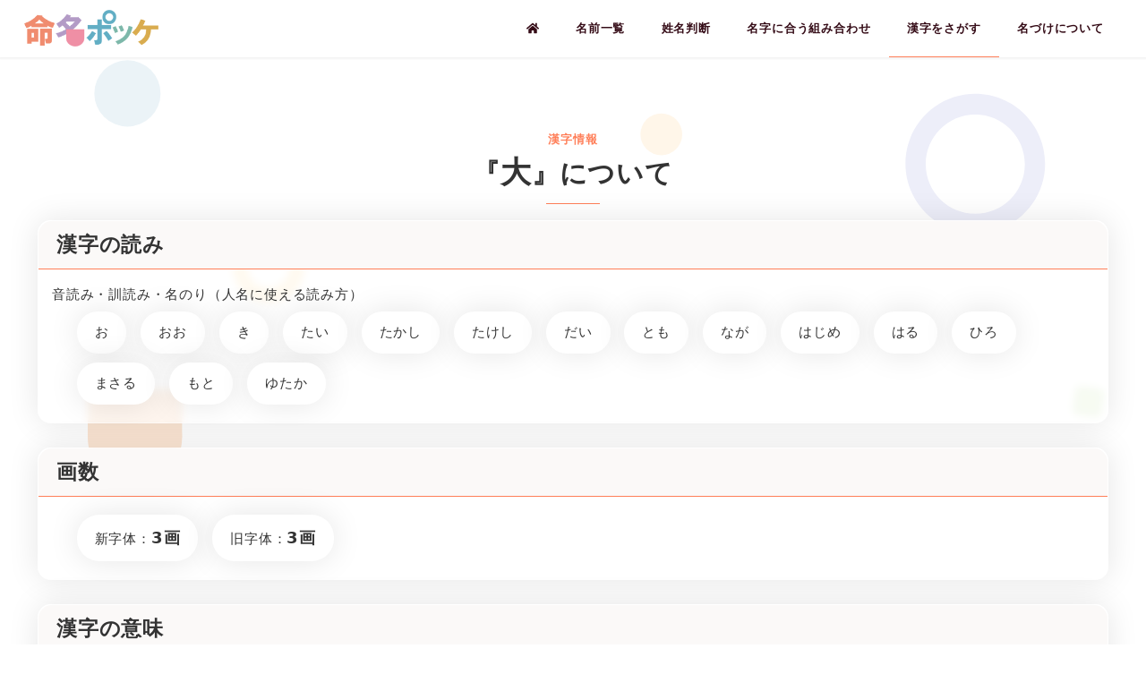

--- FILE ---
content_type: text/html; charset=UTF-8
request_url: https://meimeipocket.com/kanjitop/kanjidata/?kanji=%E5%A4%A7
body_size: 12192
content:
<!DOCTYPE html>
<html lang="ja" data-sticky-footer="true">

<head>
			<meta charset="UTF-8">
		<meta name="viewport" content="width=device-width, initial-scale=1, minimum-scale=1, viewport-fit=cover">
		<title>「大」の漢字について（意味や読み、願いなど） | 命名ポッケ</title>
<meta name='robots' content='max-image-preview:large' />
		<meta property="og:title" content="漢字情報">
		<meta property="og:type" content="article">
		<meta property="og:url" content="https://meimeipocket.com/kanjitop/kanjidata/">
		<meta property="og:image" content="https://meimeipocket.com/wp-content/uploads/media/i-kanji_list.jpg">
		<meta property="og:site_name" content="命名ポッケ">
		<meta property="og:description" content="漢字情報『』について 漢字検索">
		<meta property="og:locale" content="ja_JP">
				<link rel='dns-prefetch' href='//pagead2.googlesyndication.com' />
<link rel='dns-prefetch' href='//cdnjs.cloudflare.com' />
<link rel='dns-prefetch' href='//www.googletagmanager.com' />
<link rel='dns-prefetch' href='//use.fontawesome.com' />
<link rel='dns-prefetch' href='//s.w.org' />
<link rel="alternate" type="application/rss+xml" title="命名ポッケ &raquo; フィード" href="https://meimeipocket.com/feed/" />
<link rel="alternate" type="application/rss+xml" title="命名ポッケ &raquo; コメントフィード" href="https://meimeipocket.com/comments/feed/" />
		<link rel="profile" href="http://gmpg.org/xfn/11">
				<style id="snow-monkey-custom-logo-size">
.c-site-branding .custom-logo, .wpaw-site-branding__logo .custom-logo { height: 37px; width: 125px; }
@media (min-width: 64em) { .c-site-branding .custom-logo, .wpaw-site-branding__logo .custom-logo { height: 45px; width: 150px; } }
</style>
		<link rel='stylesheet' id='wp-block-library-css'  href='https://meimeipocket.com/wp-includes/css/dist/block-library/style.min.css?ver=5.7.14' type='text/css' media='all' />
<link rel='stylesheet' id='snow-monkey-blocks-css'  href='https://meimeipocket.com/wp-content/plugins/snow-monkey-blocks/dist/css/blocks.css?ver=1620529130' type='text/css' media='all' />
<link rel='stylesheet' id='snow-monkey-blocks/accordion-css'  href='https://meimeipocket.com/wp-content/plugins/snow-monkey-blocks/dist/block/accordion/style.css?ver=1620529130' type='text/css' media='all' />
<link rel='stylesheet' id='snow-monkey-blocks/alert-css'  href='https://meimeipocket.com/wp-content/plugins/snow-monkey-blocks/dist/block/alert/style.css?ver=1620529130' type='text/css' media='all' />
<link rel='stylesheet' id='snow-monkey-blocks/balloon-css'  href='https://meimeipocket.com/wp-content/plugins/snow-monkey-blocks/dist/block/balloon/style.css?ver=1620529130' type='text/css' media='all' />
<link rel='stylesheet' id='snow-monkey-blocks/box-css'  href='https://meimeipocket.com/wp-content/plugins/snow-monkey-blocks/dist/block/box/style.css?ver=1620529130' type='text/css' media='all' />
<link rel='stylesheet' id='snow-monkey-blocks/btn-css'  href='https://meimeipocket.com/wp-content/plugins/snow-monkey-blocks/dist/block/btn/style.css?ver=1620529130' type='text/css' media='all' />
<link rel='stylesheet' id='snow-monkey-blocks/btn-box-css'  href='https://meimeipocket.com/wp-content/plugins/snow-monkey-blocks/dist/block/btn-box/style.css?ver=1620529130' type='text/css' media='all' />
<link rel='stylesheet' id='snow-monkey-blocks/buttons-css'  href='https://meimeipocket.com/wp-content/plugins/snow-monkey-blocks/dist/block/buttons/style.css?ver=1620529130' type='text/css' media='all' />
<link rel='stylesheet' id='snow-monkey-blocks/categories-list-css'  href='https://meimeipocket.com/wp-content/plugins/snow-monkey-blocks/dist/block/categories-list/style.css?ver=1620529130' type='text/css' media='all' />
<link rel='stylesheet' id='snow-monkey-blocks/countdown-css'  href='https://meimeipocket.com/wp-content/plugins/snow-monkey-blocks/dist/block/countdown/style.css?ver=1620529130' type='text/css' media='all' />
<link rel='stylesheet' id='snow-monkey-blocks/directory-structure-css'  href='https://meimeipocket.com/wp-content/plugins/snow-monkey-blocks/dist/block/directory-structure/style.css?ver=1620529130' type='text/css' media='all' />
<link rel='stylesheet' id='snow-monkey-blocks/evaluation-star-css'  href='https://meimeipocket.com/wp-content/plugins/snow-monkey-blocks/dist/block/evaluation-star/style.css?ver=1620529130' type='text/css' media='all' />
<link rel='stylesheet' id='snow-monkey-blocks/faq-css'  href='https://meimeipocket.com/wp-content/plugins/snow-monkey-blocks/dist/block/faq/style.css?ver=1620529130' type='text/css' media='all' />
<link rel='stylesheet' id='snow-monkey-blocks/information-css'  href='https://meimeipocket.com/wp-content/plugins/snow-monkey-blocks/dist/block/information/style.css?ver=1620529130' type='text/css' media='all' />
<link rel='stylesheet' id='snow-monkey-blocks/items-css'  href='https://meimeipocket.com/wp-content/plugins/snow-monkey-blocks/dist/block/items/style.css?ver=1620529130' type='text/css' media='all' />
<link rel='stylesheet' id='snow-monkey-blocks/list-css'  href='https://meimeipocket.com/wp-content/plugins/snow-monkey-blocks/dist/block/list/style.css?ver=1620529130' type='text/css' media='all' />
<link rel='stylesheet' id='snow-monkey-blocks/media-text-css'  href='https://meimeipocket.com/wp-content/plugins/snow-monkey-blocks/dist/block/media-text/style.css?ver=1620529130' type='text/css' media='all' />
<link rel='stylesheet' id='snow-monkey-blocks/panels-css'  href='https://meimeipocket.com/wp-content/plugins/snow-monkey-blocks/dist/block/panels/style.css?ver=1620529130' type='text/css' media='all' />
<link rel='stylesheet' id='snow-monkey-blocks/price-menu-css'  href='https://meimeipocket.com/wp-content/plugins/snow-monkey-blocks/dist/block/price-menu/style.css?ver=1620529130' type='text/css' media='all' />
<link rel='stylesheet' id='snow-monkey-blocks/pricing-table-css'  href='https://meimeipocket.com/wp-content/plugins/snow-monkey-blocks/dist/block/pricing-table/style.css?ver=1620529130' type='text/css' media='all' />
<link rel='stylesheet' id='snow-monkey-blocks/rating-box-css'  href='https://meimeipocket.com/wp-content/plugins/snow-monkey-blocks/dist/block/rating-box/style.css?ver=1620529130' type='text/css' media='all' />
<link rel='stylesheet' id='snow-monkey-blocks/section-css'  href='https://meimeipocket.com/wp-content/plugins/snow-monkey-blocks/dist/block/section/style.css?ver=1620529130' type='text/css' media='all' />
<link rel='stylesheet' id='snow-monkey-blocks/section-break-the-grid-css'  href='https://meimeipocket.com/wp-content/plugins/snow-monkey-blocks/dist/block/section-break-the-grid/style.css?ver=1620529130' type='text/css' media='all' />
<link rel='stylesheet' id='snow-monkey-blocks/section-side-heading-css'  href='https://meimeipocket.com/wp-content/plugins/snow-monkey-blocks/dist/block/section-side-heading/style.css?ver=1620529130' type='text/css' media='all' />
<link rel='stylesheet' id='snow-monkey-blocks/section-with-bgimage-css'  href='https://meimeipocket.com/wp-content/plugins/snow-monkey-blocks/dist/block/section-with-bgimage/style.css?ver=1620529130' type='text/css' media='all' />
<link rel='stylesheet' id='snow-monkey-blocks/section-with-bgvideo-css'  href='https://meimeipocket.com/wp-content/plugins/snow-monkey-blocks/dist/block/section-with-bgvideo/style.css?ver=1620529130' type='text/css' media='all' />
<link rel='stylesheet' id='slick-carousel-css'  href='https://meimeipocket.com/wp-content/plugins/snow-monkey-blocks/dist/packages/slick/slick.css?ver=1620529130' type='text/css' media='all' />
<link rel='stylesheet' id='slick-carousel-theme-css'  href='https://meimeipocket.com/wp-content/plugins/snow-monkey-blocks/dist/packages/slick/slick-theme.css?ver=1620529130' type='text/css' media='all' />
<link rel='stylesheet' id='snow-monkey-blocks/slider-css'  href='https://meimeipocket.com/wp-content/plugins/snow-monkey-blocks/dist/block/slider/style.css?ver=1620529130' type='text/css' media='all' />
<link rel='stylesheet' id='spider-css'  href='https://meimeipocket.com/wp-content/plugins/snow-monkey-blocks/dist/packages/spider/dist/css/spider.css?ver=1620529130' type='text/css' media='all' />
<link rel='stylesheet' id='snow-monkey-blocks/spider-pickup-slider-css'  href='https://meimeipocket.com/wp-content/plugins/snow-monkey-blocks/dist/block/spider-pickup-slider/style.css?ver=1620529130' type='text/css' media='all' />
<link rel='stylesheet' id='snow-monkey-blocks/spider-slider-css'  href='https://meimeipocket.com/wp-content/plugins/snow-monkey-blocks/dist/block/spider-slider/style.css?ver=1620529130' type='text/css' media='all' />
<link rel='stylesheet' id='snow-monkey-blocks/step-css'  href='https://meimeipocket.com/wp-content/plugins/snow-monkey-blocks/dist/block/step/style.css?ver=1620529130' type='text/css' media='all' />
<link rel='stylesheet' id='snow-monkey-blocks/taxonomy-terms-css'  href='https://meimeipocket.com/wp-content/plugins/snow-monkey-blocks/dist/block/taxonomy-terms/style.css?ver=1620529130' type='text/css' media='all' />
<link rel='stylesheet' id='snow-monkey-blocks/testimonial-css'  href='https://meimeipocket.com/wp-content/plugins/snow-monkey-blocks/dist/block/testimonial/style.css?ver=1620529130' type='text/css' media='all' />
<link rel='stylesheet' id='snow-monkey-blocks/thumbnail-gallery-css'  href='https://meimeipocket.com/wp-content/plugins/snow-monkey-blocks/dist/block/thumbnail-gallery/style.css?ver=1620529130' type='text/css' media='all' />
<link rel='stylesheet' id='wp-share-buttons-css'  href='https://meimeipocket.com/wp-content/themes/snow-monkey/vendor/inc2734/wp-share-buttons/src/assets/css/wp-share-buttons.css?ver=1621129144' type='text/css' media='all' />
<link rel='stylesheet' id='wp-like-me-box-css'  href='https://meimeipocket.com/wp-content/themes/snow-monkey/vendor/inc2734/wp-like-me-box/src/assets/css/wp-like-me-box.min.css?ver=1621129144' type='text/css' media='all' />
<link rel='stylesheet' id='wp-oembed-blog-card-css'  href='https://meimeipocket.com/wp-content/themes/snow-monkey/vendor/inc2734/wp-oembed-blog-card/src/assets/css/app.css?ver=1621129144' type='text/css' media='all' />
<link rel='stylesheet' id='wp-pure-css-gallery-css'  href='https://meimeipocket.com/wp-content/themes/snow-monkey/vendor/inc2734/wp-pure-css-gallery/src/assets/css/wp-pure-css-gallery.min.css?ver=1621129144' type='text/css' media='all' />
<link rel='stylesheet' id='wp-awesome-widgets-css'  href='https://meimeipocket.com/wp-content/themes/snow-monkey/vendor/inc2734/wp-awesome-widgets/src/assets/css/wp-awesome-widgets.min.css?ver=1621129144' type='text/css' media='all' />
<link rel='stylesheet' id='snow-monkey-css'  href='https://meimeipocket.com/wp-content/themes/snow-monkey/assets/css/style.min.css?ver=1621129144' type='text/css' media='all' />
<style id='snow-monkey-inline-css' type='text/css'>
:root { --_container-max-width: 1280px;--accent-color: #ff7f59;--dark-accent-color: #f23700;--light-accent-color: #ffcebf;--lighter-accent-color: #ffffff;--lightest-accent-color: #ffffff;--sub-accent-color: #d2a8b2;--dark-sub-accent-color: #af6577;--light-sub-accent-color: #f5ebee;--lighter-sub-accent-color: #ffffff;--lightest-sub-accent-color: #ffffff;--header-text-color: #350c17;--overlay-header-text-color: #350c17;--drop-nav-text-color: #350c17;--entry-content-h2-border-left: 1px solid var(--accent-color, #cd162c);--entry-content-h2-background-color: #f7f7f7;--entry-content-h2-padding: calc(var(--_space, 1.76923rem) * 0.25) calc(var(--_space, 1.76923rem) * 0.25) calc(var(--_space, 1.76923rem) * 0.25) calc(var(--_space, 1.76923rem) * 0.5);--entry-content-h3-border-bottom: 1px solid #eee;--entry-content-h3-padding: 0 0 calc(var(--_space, 1.76923rem) * 0.25);--widget-title-display: flex;--widget-title-flex-direction: row;--widget-title-align-items: center;--widget-title-justify-content: center;--widget-title-pseudo-display: block;--widget-title-pseudo-content: "";--widget-title-pseudo-height: 1px;--widget-title-pseudo-background-color: #111;--widget-title-pseudo-flex: 1 0 0%;--widget-title-pseudo-min-width: 20px;--widget-title-before-margin-right: .5em;--widget-title-after-margin-left: .5em;--_half-leading: 0.4 }html { font-size: 15px;letter-spacing: 0.05rem }.has-regular-font-size,.has-normal-font-size { font-size: 16px }.l-body,.block-editor-block-list__block { font-family: system-ui,-apple-system,BlinkMacSystemFont,"ヒラギノ角ゴ W3",sans-serif }input[type="email"],input[type="number"],input[type="password"],input[type="search"],input[type="tel"],input[type="text"],input[type="url"],textarea { font-size: 15px }.has-white-background-color { background-color: #fff!important }.has-white-color,.wp-block-button__link.has-white-color { color: #fff!important }.has-black-background-color { background-color: #000!important }.has-black-color,.wp-block-button__link.has-black-color { color: #000!important }.has-text-color-background-color { background-color: #333!important }.has-text-color-color,.wp-block-button__link.has-text-color-color { color: #333!important }.has-dark-gray-background-color { background-color: #999!important }.has-dark-gray-color,.wp-block-button__link.has-dark-gray-color { color: #999!important }.has-gray-background-color { background-color: #ccc!important }.has-gray-color,.wp-block-button__link.has-gray-color { color: #ccc!important }.has-very-light-gray-background-color { background-color: #eee!important }.has-very-light-gray-color,.wp-block-button__link.has-very-light-gray-color { color: #eee!important }.has-lightest-grey-background-color { background-color: #f7f7f7!important }.has-lightest-grey-color,.wp-block-button__link.has-lightest-grey-color { color: #f7f7f7!important }.has-accent-color-background-color { background-color: #ff7f59!important }.has-accent-color-color,.wp-block-button__link.has-accent-color-color { color: #ff7f59!important }.has-sub-accent-color-background-color { background-color: #d2a8b2!important }.has-sub-accent-color-color,.wp-block-button__link.has-sub-accent-color-color { color: #d2a8b2!important }.p-infobar__inner { background-color: #cd162c }.p-infobar__content { color: #fff }
</style>
<link rel='stylesheet' id='snow-monkey-snow-monkey-blocks-css'  href='https://meimeipocket.com/wp-content/themes/snow-monkey/assets/css/dependency/snow-monkey-blocks/style.min.css?ver=1621129144' type='text/css' media='all' />
<link rel='stylesheet' id='my-snow-monkey-css'  href='https://meimeipocket.com/wp-content/plugins/my-snow-monkey/style.css?ver=1619880732' type='text/css' media='all' />
<link rel='stylesheet' id='fontawesome5-css'  href='https://use.fontawesome.com/releases/v5.0.10/css/all.css?ver=5.7.14' type='text/css' media='all' />
<link rel='stylesheet' id='snow-monkey-blocks-background-parallax-css'  href='https://meimeipocket.com/wp-content/plugins/snow-monkey-blocks/dist/css/background-parallax.css?ver=1620529130' type='text/css' media='all' />
<link rel='stylesheet' id='snow-monkey-editor-css'  href='https://meimeipocket.com/wp-content/plugins/snow-monkey-editor/dist/css/app.css?ver=1620529135' type='text/css' media='all' />
<link rel='stylesheet' id='snow-monkey-forms-css'  href='https://meimeipocket.com/wp-content/plugins/snow-monkey-forms/dist/css/app.css?ver=1619881825' type='text/css' media='all' />
<link rel='stylesheet' id='snow-monkey-custom-widgets-css'  href='https://meimeipocket.com/wp-content/themes/snow-monkey/assets/css/custom-widgets.min.css?ver=1621129144' type='text/css' media='all' />
<link rel='stylesheet' id='snow-monkey-snow-monkey-forms-css'  href='https://meimeipocket.com/wp-content/themes/snow-monkey/assets/css/dependency/snow-monkey-forms/style.min.css?ver=1621129144' type='text/css' media='all' />
<link rel='stylesheet' id='ponhiro-blocks-front-css'  href='https://meimeipocket.com/wp-content/plugins/useful-blocks/dist/css/front.css?ver=1.5.0' type='text/css' media='all' />
<style id='ponhiro-blocks-front-inline-css' type='text/css'>
:root{--pb_colset_yellow:#fdc44f;--pb_colset_yellow_thin:#fef9ed;--pb_colset_yellow_dark:#b4923a;--pb_colset_pink:#fd9392;--pb_colset_pink_thin:#ffefef;--pb_colset_pink_dark:#d07373;--pb_colset_green:#91c13e;--pb_colset_green_thin:#f2f8e8;--pb_colset_green_dark:#61841f;--pb_colset_blue:#6fc7e1;--pb_colset_blue_thin:#f0f9fc;--pb_colset_blue_dark:#419eb9;--pb_colset_cvbox_01_bg:#f5f5f5;--pb_colset_cvbox_01_list:#3190b7;--pb_colset_cvbox_01_btn:#91c13e;--pb_colset_cvbox_01_shadow:#628328;--pb_colset_cvbox_01_note:#fdc44f;--pb_colset_compare_01_l:#6fc7e1;--pb_colset_compare_01_l_bg:#f0f9fc;--pb_colset_compare_01_r:#ffa883;--pb_colset_compare_01_r_bg:#fff6f2;--pb_colset_iconbox_01:#6e828a;--pb_colset_iconbox_01_bg:#fff;--pb_colset_iconbox_01_icon:#ee8f81;--pb_colset_bargraph_01:#9dd9dd;--pb_colset_bargraph_01_bg:#fafafa;--pb_colset_bar_01:#f8db92;--pb_colset_bar_02:#fda9a8;--pb_colset_bar_03:#bdda8b;--pb_colset_bar_04:#a1c6f1;--pb_colset_rating_01_bg:#fafafa;--pb_colset_rating_01_text:#71828a;--pb_colset_rating_01_label:#71828a;--pb_colset_rating_01_point:#ee8f81;}.pb-iconbox__figure[data-iconset="01"]{background-image: url(https://meimeipocket.com/wp-content/plugins/useful-blocks/assets/img/a_person.png)}.pb-iconbox__figure[data-iconset="02"]{background-image: url(https://meimeipocket.com/wp-content/plugins/useful-blocks/assets/img/a_person.png)}.pb-iconbox__figure[data-iconset="03"]{background-image: url(https://meimeipocket.com/wp-content/plugins/useful-blocks/assets/img/a_person.png)}.pb-iconbox__figure[data-iconset="04"]{background-image: url(https://meimeipocket.com/wp-content/plugins/useful-blocks/assets/img/a_person.png)}
</style>
<script type='text/javascript' async data-ad-client="ca-pub-6266617242025116" src='//pagead2.googlesyndication.com/pagead/js/adsbygoogle.js' id='google-adsense-js'></script>
<script type='text/javascript' src='https://meimeipocket.com/wp-content/plugins/snow-monkey-blocks/dist/packages/spider/dist/js/spider.js?ver=1620529130' id='spider-js'></script>
<script type='text/javascript' src='https://meimeipocket.com/wp-content/plugins/snow-monkey-blocks/dist/block/spider-pickup-slider/script.js?ver=1620529130' id='snow-monkey-blocks/spider-pickup-slider-js'></script>
<script type='text/javascript' src='https://meimeipocket.com/wp-content/plugins/snow-monkey-blocks/dist/block/spider-slider/script.js?ver=1620529130' id='snow-monkey-blocks/spider-slider-js'></script>
<script type='text/javascript' src='https://meimeipocket.com/wp-includes/js/jquery/jquery.min.js?ver=3.5.1' id='jquery-core-js'></script>
<script type='text/javascript' src='https://meimeipocket.com/wp-includes/js/jquery/jquery-migrate.min.js?ver=3.3.2' id='jquery-migrate-js'></script>
<script type='text/javascript' src='https://www.googletagmanager.com/gtag/js?id=G-VPZSY2287N&#038;ver=1' id='inc2734-wp-seo-google-analytics-js'></script>
<script type='text/javascript' id='inc2734-wp-seo-google-analytics-js-after'>
window.dataLayer = window.dataLayer || []; function gtag(){dataLayer.push(arguments)}; gtag('js', new Date()); gtag('config', 'G-VPZSY2287N');
</script>
<link rel="https://api.w.org/" href="https://meimeipocket.com/wp-json/" /><link rel="alternate" type="application/json" href="https://meimeipocket.com/wp-json/wp/v2/pages/685" /><link rel="EditURI" type="application/rsd+xml" title="RSD" href="https://meimeipocket.com/xmlrpc.php?rsd" />
<link rel="wlwmanifest" type="application/wlwmanifest+xml" href="https://meimeipocket.com/wp-includes/wlwmanifest.xml" /> 
<meta name="generator" content="WordPress 5.7.14" />
<link rel='shortlink' href='https://meimeipocket.com/?p=685' />
<link rel="alternate" type="application/json+oembed" href="https://meimeipocket.com/wp-json/oembed/1.0/embed?url=https%3A%2F%2Fmeimeipocket.com%2Fkanjitop%2Fkanjidata%2F" />
<link rel="alternate" type="text/xml+oembed" href="https://meimeipocket.com/wp-json/oembed/1.0/embed?url=https%3A%2F%2Fmeimeipocket.com%2Fkanjitop%2Fkanjidata%2F&#038;format=xml" />
	<script async src="https://pagead2.googlesyndication.com/pagead/js/adsbygoogle.js?client=ca-pub-6266617242025116" crossorigin="anonymous"></script>
<link rel="canonical" href="https://meimeipocket.com/kanjitop/kanjidata/?kanji=大" />
		<meta name="theme-color" content="#ff7f59">
				<script type="application/ld+json">
			{"@context":"http:\/\/schema.org","@type":"Article","headline":"\u6f22\u5b57\u60c5\u5831","author":{"@type":"Person","name":"gearbase_city"},"publisher":{"@type":"Organization","url":"https:\/\/meimeipocket.com","name":"\u547d\u540d\u30dd\u30c3\u30b1","logo":{"@type":"ImageObject","url":"https:\/\/meimeipocket.com\/wp-content\/uploads\/media\/logo.png"}},"mainEntityOfPage":{"@type":"WebPage","@id":"https:\/\/meimeipocket.com\/kanjitop\/kanjidata\/"},"image":{"@type":"ImageObject","url":"https:\/\/meimeipocket.com\/wp-content\/uploads\/media\/i-kanji_list.jpg"},"datePublished":"2021-03-13T13:00:21+09:00","dateModified":"2021-05-17T22:36:48+09:00","description":"\u6f22\u5b57\u60c5\u5831\u300e\u300f\u306b\u3064\u3044\u3066 \u6f22\u5b57\u691c\u7d22"}		</script>
				<meta name="thumbnail" content="https://meimeipocket.com/wp-content/uploads/media/i-kanji_list.jpg">
							<meta name="twitter:card" content="summary">
		
				<link rel="icon" href="https://meimeipocket.com/wp-content/uploads/media/cropped-icon-1-32x32.png" sizes="32x32" />
<link rel="icon" href="https://meimeipocket.com/wp-content/uploads/media/cropped-icon-1-192x192.png" sizes="192x192" />
<link rel="apple-touch-icon" href="https://meimeipocket.com/wp-content/uploads/media/cropped-icon-1-180x180.png" />
<meta name="msapplication-TileImage" content="https://meimeipocket.com/wp-content/uploads/media/cropped-icon-1-270x270.png" />
</head>

<body class="page-template page-template-page-templates page-template-blank-content page-template-page-templatesblank-content-php page page-id-685 page-child parent-pageid-30 wp-custom-logo l-body--blank-content l-body" id="body"
	data-has-sidebar="false"
	data-is-full-template="true"
	data-is-slim-width="false"
	data-header-layout="1row"
	>

			<div id="page-start"></div>
			
	<!-- Cached: [slug] => template-parts/nav/drawer [name] =>  -->
			
<nav
	id="drawer-nav"
	class="c-drawer c-drawer--fixed c-drawer--highlight-type-background-color"
	role="navigation"
	aria-hidden="true"
	aria-labelledby="hamburger-btn"
>
	<div class="c-drawer__inner">
		<div class="c-drawer__focus-point" tabindex="-1"></div>
		
		
		<ul id="menu-%e3%83%a1%e3%83%8b%e3%83%a5%e3%83%bc" class="c-drawer__menu"><li id="menu-item-39" class="menu-item menu-item-type-post_type menu-item-object-page menu-item-home menu-item-39 c-drawer__item"><a href="https://meimeipocket.com/"><i class="fas fa-home"></i></a></li>
<li id="menu-item-38" class="menu-item menu-item-type-post_type menu-item-object-page current-page-ancestor menu-item-38 c-drawer__item"><a href="https://meimeipocket.com/listtop/">名前一覧</a></li>
<li id="menu-item-37" class="menu-item menu-item-type-post_type menu-item-object-page menu-item-37 c-drawer__item"><a href="https://meimeipocket.com/seimeihandan/">姓名判断</a></li>
<li id="menu-item-833" class="menu-item menu-item-type-post_type menu-item-object-page menu-item-833 c-drawer__item"><a href="https://meimeipocket.com/luckycombi/">名字に合う組み合わせ</a></li>
<li id="menu-item-35" class="menu-item menu-item-type-post_type menu-item-object-page menu-item-35 c-drawer__item"><a href="https://meimeipocket.com/kanjitop/">漢字をさがす</a></li>
<li id="menu-item-34" class="menu-item menu-item-type-post_type menu-item-object-page menu-item-34 c-drawer__item"><a href="https://meimeipocket.com/nadukerules/">名づけについて</a></li>
</ul>
		
			</div>
</nav>

			<!-- /Cached: [slug] => template-parts/nav/drawer [name] =>  -->
	<div class="l-container">
		<!-- Cached: [slug] => templates/layout/header/1row [name] =>  -->
			
<header class="l-header l-header--1row l-header--sticky-lg" role="banner">
	
	<div class="l-header__content">
		
<div class="l-1row-header" data-has-global-nav="true">
	<div class="c-container">
		
		<div class="c-row c-row--margin-s c-row--lg-margin c-row--middle c-row--nowrap">
			
			
			<div class="c-row__col c-row__col--auto">
				<div class="l-1row-header__branding">
					<div class="c-site-branding c-site-branding--has-logo">
	
		<div class="c-site-branding__title">
								<a href="https://meimeipocket.com/" class="custom-logo-link" rel="home"><img width="500" height="150" src="https://meimeipocket.com/wp-content/uploads/media/logo.png" class="custom-logo" alt="命名ポッケ" srcset="https://meimeipocket.com/wp-content/uploads/media/logo.png 500w, https://meimeipocket.com/wp-content/uploads/media/logo-300x90.png 300w" sizes="(max-width: 500px) 100vw, 500px" /></a>						</div>

	
	</div>
				</div>
			</div>

			
							<div class="c-row__col c-row__col--fit u-invisible-md-down">
					
<nav class="p-global-nav p-global-nav--hover-underline" role="navigation">
	<ul id="menu-%e3%83%a1%e3%83%8b%e3%83%a5%e3%83%bc-1" class="c-navbar"><li class="menu-item menu-item-type-post_type menu-item-object-page menu-item-home menu-item-39 c-navbar__item"><a href="https://meimeipocket.com/"><span><i class="fas fa-home"></i></span></a></li>
<li class="menu-item menu-item-type-post_type menu-item-object-page current-page-ancestor menu-item-38 c-navbar__item"><a href="https://meimeipocket.com/listtop/"><span>名前一覧</span></a></li>
<li class="menu-item menu-item-type-post_type menu-item-object-page menu-item-37 c-navbar__item"><a href="https://meimeipocket.com/seimeihandan/"><span>姓名判断</span></a></li>
<li class="menu-item menu-item-type-post_type menu-item-object-page menu-item-833 c-navbar__item"><a href="https://meimeipocket.com/luckycombi/"><span>名字に合う組み合わせ</span></a></li>
<li class="menu-item menu-item-type-post_type menu-item-object-page menu-item-35 c-navbar__item"><a href="https://meimeipocket.com/kanjitop/"><span>漢字をさがす</span></a></li>
<li class="menu-item menu-item-type-post_type menu-item-object-page menu-item-34 c-navbar__item"><a href="https://meimeipocket.com/nadukerules/"><span>名づけについて</span></a></li>
</ul></nav>
				</div>
			
			
							<div class="c-row__col c-row__col--fit u-invisible-lg-up" >
					
<button
		class="c-hamburger-btn"
	aria-expanded="false"
	aria-controls="drawer-nav"
>
	<div class="c-hamburger-btn__bars">
		<div class="c-hamburger-btn__bar"></div>
		<div class="c-hamburger-btn__bar"></div>
		<div class="c-hamburger-btn__bar"></div>
	</div>

			<div class="c-hamburger-btn__label">
			MENU		</div>
	</button>
				</div>
					</div>
	</div>
</div>
	</div>

			<div class="l-header__drop-nav" aria-hidden="true">
			
<div class="p-drop-nav">
	<div class="c-container">
		
<nav class="p-global-nav p-global-nav--hover-underline" role="navigation">
	<ul id="menu-%e3%83%a1%e3%83%8b%e3%83%a5%e3%83%bc-2" class="c-navbar"><li class="menu-item menu-item-type-post_type menu-item-object-page menu-item-home menu-item-39 c-navbar__item"><a href="https://meimeipocket.com/"><span><i class="fas fa-home"></i></span></a></li>
<li class="menu-item menu-item-type-post_type menu-item-object-page current-page-ancestor menu-item-38 c-navbar__item"><a href="https://meimeipocket.com/listtop/"><span>名前一覧</span></a></li>
<li class="menu-item menu-item-type-post_type menu-item-object-page menu-item-37 c-navbar__item"><a href="https://meimeipocket.com/seimeihandan/"><span>姓名判断</span></a></li>
<li class="menu-item menu-item-type-post_type menu-item-object-page menu-item-833 c-navbar__item"><a href="https://meimeipocket.com/luckycombi/"><span>名字に合う組み合わせ</span></a></li>
<li class="menu-item menu-item-type-post_type menu-item-object-page menu-item-35 c-navbar__item"><a href="https://meimeipocket.com/kanjitop/"><span>漢字をさがす</span></a></li>
<li class="menu-item menu-item-type-post_type menu-item-object-page menu-item-34 c-navbar__item"><a href="https://meimeipocket.com/nadukerules/"><span>名づけについて</span></a></li>
</ul></nav>
	</div>
</div>
		</div>
	</header>

			<!-- /Cached: [slug] => templates/layout/header/1row [name] =>  -->
		<div class="l-contents" role="document">
			
			
<article class="post-685 page type-page status-publish has-post-thumbnail c-entry">
	
	<div class="c-entry__body">
		
		
		
		
		

<div class="c-entry__content p-entry-content">
	
	
<div class="wp-block-snow-monkey-blocks-section alignfull smb-section sec_top"><div class="smb-section__inner"><div class="c-container"><div class="smb-section__subtitle">漢字情報</div><h1 class="smb-section__title">『<span style="" class="sme-font-size has-large-font-size">大</span>』について</h1><div class="smb-section__body">

<div class="smb-panels__item pocket_card">
  <div class="smb-panels__item__title bgc-pocket_pink2">
    <h2 class="left_txt">漢字の読み</h2>
  </div>
  <div class="smb-panels__item__body left_txt">
    <p>音読み・訓読み・名のり（人名に使える読み方）</p>
          <ul class="yomi-sec">
                  <li class="smb-panels__item">お</li>
                  <li class="smb-panels__item">おお</li>
                  <li class="smb-panels__item">き</li>
                  <li class="smb-panels__item">たい</li>
                  <li class="smb-panels__item">たかし</li>
                  <li class="smb-panels__item">たけし</li>
                  <li class="smb-panels__item">だい</li>
                  <li class="smb-panels__item">とも</li>
                  <li class="smb-panels__item">なが</li>
                  <li class="smb-panels__item">はじめ</li>
                  <li class="smb-panels__item">はる</li>
                  <li class="smb-panels__item">ひろ</li>
                  <li class="smb-panels__item">まさる</li>
                  <li class="smb-panels__item">もと</li>
                  <li class="smb-panels__item">ゆたか</li>
              </ul>
      </div>
</div>

<div class="smb-panels__item pocket_card">
  <div class="smb-panels__item__title bgc-pocket_pink2">
    <h2 class="left_txt">画数</h2>
  </div>
  <div class="smb-panels__item__body left_txt">
    <ul class="yomi-sec">
      <li class="smb-panels__item">新字体：<span class="unKaku">3画</span></li>
      <li class="smb-panels__item">旧字体：<span class="unKaku">3画</span></li>
    </ul>
  </div>
</div>

<div class="smb-panels__item pocket_card">
  <div class="smb-panels__item__title bgc-pocket_pink2">
    <h2 class="left_txt">漢字の意味</h2>
  </div>
  <div class="smb-panels__item__body left_txt">
    <p><strong>おおきい。ひろい。重んずる。おおかた。</strong></p>
  </div>
</div>

  <div class="smb-panels__item pocket_card">
    <div class="smb-panels__item__title bgc-pocket_pink2">
      <h2 class="left_txt">名前に込める想いや希望</h2>
    </div>
    <div class="smb-panels__item__body left_txt">
      <p><strong>大きな広い心をもつ。大きく羽ばたくように。末広がり。</strong></p>
    </div>
  </div>

</div></div></div></div>



<div class="wp-block-snow-monkey-blocks-section alignfull smb-section section-pd-non gra"><div class="smb-section__inner"><div class="c-container"><div class="smb-section__body">
<div class="wp-block-columns">
<div class="wp-block-column">
<div class="wp-block-column">
  <div class="wp-block-snow-monkey-blocks-section smb-section">


    <div class="smb-section__inner">
      <div class="c-container u-slim-width">
        <h3 class="smb-section__title">男の子の名前例</h3>
        <div class="smb-section__body">
                      <div class="wp-block-snow-monkey-blocks-panels--item--free c-row__col">
                                                                <div class="smb-panels__item smb-panels__item--free cardtype_lists">
                    <a href="https://meimeipocket.com/listtop/namae/?namae=和大">
                      <div class="smb-panels__item__body card_listB">
                        <div class="wp-block-columns">
                          <div class="wp-block-column card_data">
                            <p><strong>和大</strong></p>
                          </div>
                          <div class="wp-block-column card_ext">
                            <p>わひろ</p>
                          </div>
                        </div>
                      </div>
                    </a>
                  </div>
                                                                                <div class="smb-panels__item smb-panels__item--free cardtype_lists">
                    <a href="https://meimeipocket.com/listtop/namae/?namae=鈴大">
                      <div class="smb-panels__item__body card_listB">
                        <div class="wp-block-columns">
                          <div class="wp-block-column card_data">
                            <p><strong>鈴大</strong></p>
                          </div>
                          <div class="wp-block-column card_ext">
                            <p>れんだい</p>
                          </div>
                        </div>
                      </div>
                    </a>
                  </div>
                                                                                <div class="smb-panels__item smb-panels__item--free cardtype_lists">
                    <a href="https://meimeipocket.com/listtop/namae/?namae=蓮大">
                      <div class="smb-panels__item__body card_listB">
                        <div class="wp-block-columns">
                          <div class="wp-block-column card_data">
                            <p><strong>蓮大</strong></p>
                          </div>
                          <div class="wp-block-column card_ext">
                            <p>れんだい</p>
                          </div>
                        </div>
                      </div>
                    </a>
                  </div>
                                                                                <div class="smb-panels__item smb-panels__item--free cardtype_lists">
                    <a href="https://meimeipocket.com/listtop/namae/?namae=廉大郎">
                      <div class="smb-panels__item__body card_listB">
                        <div class="wp-block-columns">
                          <div class="wp-block-column card_data">
                            <p><strong>廉大郎</strong></p>
                          </div>
                          <div class="wp-block-column card_ext">
                            <p>れんたろう</p>
                          </div>
                        </div>
                      </div>
                    </a>
                  </div>
                                                                                <div class="smb-panels__item smb-panels__item--free cardtype_lists">
                    <a href="https://meimeipocket.com/listtop/namae/?namae=令大朗">
                      <div class="smb-panels__item__body card_listB">
                        <div class="wp-block-columns">
                          <div class="wp-block-column card_data">
                            <p><strong>令大朗</strong></p>
                          </div>
                          <div class="wp-block-column card_ext">
                            <p>れんたろう</p>
                          </div>
                        </div>
                      </div>
                    </a>
                  </div>
                                                                                        </div>
                          <div class="c-container">
                <div class="smb-btn-box__btn-wrapper">
                  <a class="smb-btn" href="https://meimeipocket.com/listtop/searchresults/?namae=大&stype=boy" style="border-radius:50px"><span class="smb-btn__label">もっと見る <i class="fa fa-angle-right fa-lg"></i></span></a>
                </div>
              </div>
            

                  </div>
      </div>
    </div>

  </div>
</div>

</div>



<div class="wp-block-column">
<div class="wp-block-column">
  <div class="wp-block-snow-monkey-blocks-section smb-section">


    <div class="smb-section__inner">
      <div class="c-container u-slim-width">
        <h3 class="smb-section__title">女の子の名前例</h3>
        <div class="smb-section__body">
                      <div class="wp-block-snow-monkey-blocks-panels--item--free c-row__col">
                                                                <div class="smb-panels__item smb-panels__item--free cardtype_lists">
                    <a href="https://meimeipocket.com/listtop/namae/?namae=大代">
                      <div class="smb-panels__item__body card_listG">
                        <div class="wp-block-columns">
                          <div class="wp-block-column card_data">
                            <p><strong>大代</strong></p>
                          </div>
                          <div class="wp-block-column card_ext">
                            <p>ひろよ</p>
                          </div>
                        </div>
                      </div>
                    </a>
                  </div>
                                                                                <div class="smb-panels__item smb-panels__item--free cardtype_lists">
                    <a href="https://meimeipocket.com/listtop/namae/?namae=大旗">
                      <div class="smb-panels__item__body card_listG">
                        <div class="wp-block-columns">
                          <div class="wp-block-column card_data">
                            <p><strong>大旗</strong></p>
                          </div>
                          <div class="wp-block-column card_ext">
                            <p>ひろき</p>
                          </div>
                        </div>
                      </div>
                    </a>
                  </div>
                                                                                <div class="smb-panels__item smb-panels__item--free cardtype_lists">
                    <a href="https://meimeipocket.com/listtop/namae/?namae=大恵">
                      <div class="smb-panels__item__body card_listG">
                        <div class="wp-block-columns">
                          <div class="wp-block-column card_data">
                            <p><strong>大恵</strong></p>
                          </div>
                          <div class="wp-block-column card_ext">
                            <p>ひろえ</p>
                          </div>
                        </div>
                      </div>
                    </a>
                  </div>
                                                                                <div class="smb-panels__item smb-panels__item--free cardtype_lists">
                    <a href="https://meimeipocket.com/listtop/namae/?namae=陽大">
                      <div class="smb-panels__item__body card_listG">
                        <div class="wp-block-columns">
                          <div class="wp-block-column card_data">
                            <p><strong>陽大</strong></p>
                          </div>
                          <div class="wp-block-column card_ext">
                            <p>ひなた</p>
                          </div>
                        </div>
                      </div>
                    </a>
                  </div>
                                                                                <div class="smb-panels__item smb-panels__item--free cardtype_lists">
                    <a href="https://meimeipocket.com/listtop/namae/?namae=大空">
                      <div class="smb-panels__item__body card_listG">
                        <div class="wp-block-columns">
                          <div class="wp-block-column card_data">
                            <p><strong>大空</strong></p>
                          </div>
                          <div class="wp-block-column card_ext">
                            <p>はるか</p>
                          </div>
                        </div>
                      </div>
                    </a>
                  </div>
                                                                                        </div>
                          <div class="c-container">
                <div class="smb-btn-box__btn-wrapper">
                  <a class="smb-btn" href="https://meimeipocket.com/listtop/searchresults/?namae=大&stype=girl" style="border-radius:50px"><span class="smb-btn__label">もっと見る <i class="fa fa-angle-right fa-lg"></i></span></a>
                </div>
              </div>
            

                  </div>
      </div>
    </div>

  </div>
</div>

</div>
</div>
</div></div></div></div>



<div class="wp-block-snow-monkey-blocks-section smb-section"><div class="smb-section__inner"><div class="c-container u-slim-width"><h3 class="smb-section__title">漢字検索</h3><div class="smb-section__body">
<script>
  jQuery(function($) {
    /* 検索名前の全角日本語チェック */
    $("#kanji-search-submit").click(function() {
      if ($("input[name='kanji']").val() == "" || !$("input[name='kanji']").val().match(/^[\u30a0-\u30ff\u3040-\u309f\u3005-\u3006\u30e0-\u9fcf]+$/)) {
        /* alertウインドウはsweetalert.js使用 */
        swal("漢字又はひらがなを入力してください。");
        return false;
      } else {
        $("#kanji-search-form").submit();
      }
    });
  });
</script>

<div class="c-widget widget_search">
  <form role="search" method="get" action="https://meimeipocket.com/kanjitop/searchkanjiresults/?kanji=大" class="p-search-form" id="kanji-search-form">
    <label for="s" class="screen-reader-text" for="s">漢字又はひらがな</label>
    <div class="c-input-group">
      <div class="c-input-group__field">
        <input type="search" placeholder="漢字又はひらがな …" name="kanji" value="大">
      </div>
      <button class=" c-input-group__btn" id="kanji-search-submit">漢字を検索する</button>
    </div>
  </form>
</div>



<div class="syllabary">
  <ul>
    <li><a class="smb-btn" href="https://meimeipocket.com/kanjitop/kanjilist/?yomi=あ" title="「あ」から始まる漢字">あ</a></li>
    <li><a class="smb-btn" href="https://meimeipocket.com/kanjitop/kanjilist/?yomi=か" title="「か」から始まる漢字">か</a></li>
    <li><a class="smb-btn" href="https://meimeipocket.com/kanjitop/kanjilist/?yomi=さ" title="「さ」から始まる漢字">さ</a></li>
    <li><a class="smb-btn" href="https://meimeipocket.com/kanjitop/kanjilist/?yomi=た" title="「た」から始まる漢字">た</a></li>
    <li><a class="smb-btn" href="https://meimeipocket.com/kanjitop/kanjilist/?yomi=な" title="「な」から始まる漢字">な</a></li>
    <li><a class="smb-btn" href="https://meimeipocket.com/kanjitop/kanjilist/?yomi=は" title="「は」から始まる漢字">は</a></li>
    <li><a class="smb-btn" href="https://meimeipocket.com/kanjitop/kanjilist/?yomi=ま" title="「ま」から始まる漢字">ま</a></li>
    <li><a class="smb-btn" href="https://meimeipocket.com/kanjitop/kanjilist/?yomi=や" title="「や」から始まる漢字">や</a></li>
    <li><a class="smb-btn" href="https://meimeipocket.com/kanjitop/kanjilist/?yomi=ら" title="「ら」から始まる漢字">ら</a></li>
    <li><a class="smb-btn" href="https://meimeipocket.com/kanjitop/kanjilist/?yomi=わ" title="「わ」から始まる漢字">わ</a></li>
  </ul>
  <ul>
    <li><a class="smb-btn" href="https://meimeipocket.com/kanjitop/kanjilist/?yomi=い" title="「い」から始まる漢字">い</a></li>
    <li><a class="smb-btn" href="https://meimeipocket.com/kanjitop/kanjilist/?yomi=き" title="「き」から始まる漢字">き</a></li>
    <li><a class="smb-btn" href="https://meimeipocket.com/kanjitop/kanjilist/?yomi=し" title="「し」から始まる漢字">し</a></li>
    <li><a class="smb-btn" href="https://meimeipocket.com/kanjitop/kanjilist/?yomi=ち" title="「ち」から始まる漢字">ち</a></li>
    <li><a class="smb-btn" href="https://meimeipocket.com/kanjitop/kanjilist/?yomi=に" title="「に」から始まる漢字">に</a></li>
    <li><a class="smb-btn" href="https://meimeipocket.com/kanjitop/kanjilist/?yomi=ひ" title="「ひ」から始まる漢字">ひ</a></li>
    <li><a class="smb-btn" href="https://meimeipocket.com/kanjitop/kanjilist/?yomi=み" title="「み」から始まる漢字">み</a></li>
    <li class="space"><a class="smb-btn" href="">ヰ</a></li>
    <li><a class="smb-btn" href="https://meimeipocket.com/kanjitop/kanjilist/?yomi=り" title="「り」から始まる漢字">り</a></li>
  </ul>
  <ul>
    <li><a class="smb-btn" href="https://meimeipocket.com/kanjitop/kanjilist/?yomi=う" title="「う」から始まる漢字">う</a></li>
    <li><a class="smb-btn" href="https://meimeipocket.com/kanjitop/kanjilist/?yomi=く" title="「く」から始まる漢字">く</a></li>
    <li><a class="smb-btn" href="https://meimeipocket.com/kanjitop/kanjilist/?yomi=す" title="「す」から始まる漢字">す</a></li>
    <li><a class="smb-btn" href="https://meimeipocket.com/kanjitop/kanjilist/?yomi=つ" title="「つ」から始まる漢字">つ</a></li>
    <li><a class="smb-btn" href="https://meimeipocket.com/kanjitop/kanjilist/?yomi=ぬ" title="「ぬ」から始まる漢字">ぬ</a></li>
    <li><a class="smb-btn" href="https://meimeipocket.com/kanjitop/kanjilist/?yomi=ふ" title="「ふ」から始まる漢字">ふ</a></li>
    <li><a class="smb-btn" href="https://meimeipocket.com/kanjitop/kanjilist/?yomi=む" title="「む」から始まる漢字">む</a></li>
    <li><a class="smb-btn" href="https://meimeipocket.com/kanjitop/kanjilist/?yomi=ゆ" title="「ゆ」から始まる漢字">ゆ</a></li>
    <li><a class="smb-btn" href="https://meimeipocket.com/kanjitop/kanjilist/?yomi=る" title="「る」から始まる漢字">る</a></li>
  </ul>
  <ul>
    <li><a class="smb-btn" href="https://meimeipocket.com/kanjitop/kanjilist/?yomi=え" title="「え」から始まる漢字">え</a></li>
    <li><a class="smb-btn" href="https://meimeipocket.com/kanjitop/kanjilist/?yomi=け" title="「け」から始まる漢字">け</a></li>
    <li><a class="smb-btn" href="https://meimeipocket.com/kanjitop/kanjilist/?yomi=せ" title="「せ」から始まる漢字">せ</a></li>
    <li><a class="smb-btn" href="https://meimeipocket.com/kanjitop/kanjilist/?yomi=て" title="「て」から始まる漢字">て</a></li>
    <li><a class="smb-btn" href="https://meimeipocket.com/kanjitop/kanjilist/?yomi=ね" title="「ね」から始まる漢字">ね</a></li>
    <li><a class="smb-btn" href="https://meimeipocket.com/kanjitop/kanjilist/?yomi=へ" title="「へ」から始まる漢字">へ</a></li>
    <li><a class="smb-btn" href="https://meimeipocket.com/kanjitop/kanjilist/?yomi=め" title="「め」から始まる漢字">め</a></li>
    <li class="space"><a class="smb-btn" href="">ゑ</a></li>
    <li><a class="smb-btn" href="https://meimeipocket.com/kanjitop/kanjilist/?yomi=れ" title="「れ」から始まる漢字">れ</a></li>
  </ul>
  <ul>
    <li><a class="smb-btn" href="https://meimeipocket.com/kanjitop/kanjilist/?yomi=お" title="「お」から始まる漢字">お</a></li>
    <li><a class="smb-btn" href="https://meimeipocket.com/kanjitop/kanjilist/?yomi=こ" title="「こ」から始まる漢字">こ</a></li>
    <li><a class="smb-btn" href="https://meimeipocket.com/kanjitop/kanjilist/?yomi=そ" title="「そ」から始まる漢字">そ</a></li>
    <li><a class="smb-btn" href="https://meimeipocket.com/kanjitop/kanjilist/?yomi=と" title="「と」から始まる漢字">と</a></li>
    <li><a class="smb-btn" href="https://meimeipocket.com/kanjitop/kanjilist/?yomi=の" title="「の」から始まる漢字">の</a></li>
    <li><a class="smb-btn" href="https://meimeipocket.com/kanjitop/kanjilist/?yomi=ほ" title="「ほ」から始まる漢字">ほ</a></li>
    <li><a class="smb-btn" href="https://meimeipocket.com/kanjitop/kanjilist/?yomi=も" title="「も」から始まる漢字">も</a></li>
    <li><a class="smb-btn" href="https://meimeipocket.com/kanjitop/kanjilist/?yomi=よ" title="「よ」から始まる漢字">よ</a></li>
    <li><a class="smb-btn" href="https://meimeipocket.com/kanjitop/kanjilist/?yomi=ろ" title="「ろ」から始まる漢字">ろ</a></li>
  </ul>
</div>




<script async src="https://pagead2.googlesyndication.com/pagead/js/adsbygoogle.js"></script>
<!-- Pocketレスポンシブ -->
<ins class="adsbygoogle"
     style="display:block"
     data-ad-client="ca-pub-6266617242025116"
     data-ad-slot="1015971457"
     data-ad-format="auto"
     data-full-width-responsive="true"></ins>
<script>
     (adsbygoogle = window.adsbygoogle || []).push({});
</script>
</div></div></div></div>



<div class="wp-block-snow-monkey-blocks-section alignfull smb-section social-nav_pocket"><div class="smb-section__inner"><div class="c-container"><div class="smb-section__body">  <div class="p-social-nav__inner">
    
<div class="wp-share-buttons wp-share-buttons--icon">
	<ul class="wp-share-buttons__list">
								<li class="wp-share-buttons__item">
				<div id="wp-share-buttons-facebook-685"
	class="wp-share-button wp-share-button--icon wp-share-button--facebook"
	data-wp-share-buttons-postid="685"
	data-wp-share-buttons-has-cache=""
	data-wp-share-buttons-cache-expiration=""
>
		<a class="wp-share-button__button" href="https://www.facebook.com/sharer/sharer.php?u=https%3A%2F%2Fmeimeipocket.com%2Fkanjitop%2Fkanjidata%2F" target="_blank">
		<span class="wp-share-button__icon wp-share-button__icon--facebook">
			<svg xmlns="http://www.w3.org/2000/svg" width="48" height="47.7" viewBox="0 0 48 47.7"><path d="M24,0a24,24,0,0,0-3.8,47.7V30.9h-6V24h6V18.7c0-6,3.6-9.3,9.1-9.3a44.4,44.4,0,0,1,5.4.4v6h-3c-3,0-4,1.8-4,3.7V24h6.7l-1.1,6.9H27.7V47.7A24,24,0,0,0,24,0Z" style="fill: #4676ed"/></svg>
		</span>
		<span class="wp-share-button__label">シェア</span>
	</a>
</div>
			</li>
								<li class="wp-share-buttons__item">
				<div id="wp-share-buttons-twitter-685"
	class="wp-share-button wp-share-button--icon wp-share-button--twitter"
	data-wp-share-buttons-postid="685"
	data-wp-share-buttons-has-cache=""
	data-wp-share-buttons-cache-expiration=""
>
		<a class="wp-share-button__button" href="https://twitter.com/share?text=%E6%BC%A2%E5%AD%97%E6%83%85%E5%A0%B1+-+%E5%91%BD%E5%90%8D%E3%83%9D%E3%83%83%E3%82%B1&#038;url=https%3A%2F%2Fmeimeipocket.com%2Fkanjitop%2Fkanjidata%2F&#038;hashtags=" target="_blank">
		<span class="wp-share-button__icon wp-share-button__icon--twitter">
			<svg xmlns="http://www.w3.org/2000/svg" width="48" height="39" viewBox="0 0 48 39"><path d="M15.1,39c18.1,0,28-15,28-28V9.7A19.8,19.8,0,0,0,48,4.6a21.9,21.9,0,0,1-5.7,1.6A10.4,10.4,0,0,0,46.7.7a18.7,18.7,0,0,1-6.3,2.4,9.7,9.7,0,0,0-13.9-.4,9.8,9.8,0,0,0-2.9,9.4A28.2,28.2,0,0,1,3.3,1.8,9.8,9.8,0,0,0,6.4,14.9a8.9,8.9,0,0,1-4.5-1.2h0a9.9,9.9,0,0,0,7.9,9.7,10.9,10.9,0,0,1-4.4.2,9.9,9.9,0,0,0,9.2,6.8A20.1,20.1,0,0,1,2.3,34.7H0A27.7,27.7,0,0,0,15.1,39" style="fill:#1da1f2"/></svg>
		</span>
		<span class="wp-share-button__label">ツイート</span>
	</a>
</div>
			</li>
								<li class="wp-share-buttons__item">
				<div id="wp-share-buttons-hatena-685"
	class="wp-share-button wp-share-button--icon wp-share-button--hatena"
	data-wp-share-buttons-postid="685"
	data-wp-share-buttons-has-cache=""
	data-wp-share-buttons-cache-expiration=""
>
		<a class="wp-share-button__button" href="http://b.hatena.ne.jp/add?mode=confirm&#038;url=https%3A%2F%2Fmeimeipocket.com%2Fkanjitop%2Fkanjidata%2F" target="_blank">
		<span class="wp-share-button__icon wp-share-button__icon--hatena">
			<svg xmlns="http://www.w3.org/2000/svg" width="48" height="48" viewBox="0 0 48 48"><path d="M20.6,21.8a1.5,1.5,0,0,0,.8-1.6,2,2,0,0,0-.7-1.8,6.4,6.4,0,0,0-3-.5H16.4v4.4h1.2A6.4,6.4,0,0,0,20.6,21.8Z" style="fill: #00a4de"/><path d="M21.6,26.8a5.6,5.6,0,0,0-3-.6H16.4V31h2.1a5.6,5.6,0,0,0,3-.6h0a1.7,1.7,0,0,0,.9-1.7A2.1,2.1,0,0,0,21.6,26.8Z" style="fill: #00a4de"/><path d="M38.2,0H9.8A9.8,9.8,0,0,0,0,9.8V38.2A9.8,9.8,0,0,0,9.8,48H38.2A9.8,9.8,0,0,0,48,38.2V9.8A9.8,9.8,0,0,0,38.2,0ZM31.9,13.1h4.8V27.6H31.9ZM27.3,31.7a5.3,5.3,0,0,1-2.1,2.1,10.2,10.2,0,0,1-2.8.9l-5.3.2H10.9V13.1h6l5.1.2a8.8,8.8,0,0,1,2.6.9,4.9,4.9,0,0,1,1.8,1.7,5.8,5.8,0,0,1,.6,2.6,4.7,4.7,0,0,1-.9,3,5.4,5.4,0,0,1-3,1.6,5.6,5.6,0,0,1,3.6,1.7A5.3,5.3,0,0,1,28,28.7,5.8,5.8,0,0,1,27.3,31.7Zm7,3.2a2.8,2.8,0,0,1,0-5.5,2.8,2.8,0,1,1,0,5.5Z" style="fill: #00a4de"/></svg>
		</span>
		<span class="wp-share-button__label">ブックマーク</span>
	</a>
</div>
			</li>
								<li class="wp-share-buttons__item">
				<div id="wp-share-buttons-line-685"
	class="wp-share-button wp-share-button--icon wp-share-button--line"
>
		<a class="wp-share-button__button" href="https://timeline.line.me/social-plugin/share?url=https%3A%2F%2Fmeimeipocket.com%2Fkanjitop%2Fkanjidata%2F" target="_blank">
		<span class="wp-share-button__icon wp-share-button__icon--line">
			<svg xmlns="http://www.w3.org/2000/svg" width="48" height="48" viewBox="0 0 48 48"><path d="M8,0A8,8,0,0,0,0,8V40a8,8,0,0,0,8,8H40a8,8,0,0,0,8-8V8a8,8,0,0,0-8-8ZM37.7,30.7l-6.3,4.9S25.8,40,24,40.8s-1.6-.5-1.5-.9v-.3a19.7,19.7,0,0,0,.3-2.4v-.4l-.2-.5c-.8-.2-4.6-1.9-8.6-3.8,0,0-7.4-3.5-7.4-10.6S14.3,7.8,24,7.8s17.5,6.3,17.5,14.1v3.2Z" style="fill:#68b82b"/><path d="M20.4,18.2H19.2a.3.3,0,0,0-.3.3v7.6c0,.2.1.4.3.4h1.2a.4.4,0,0,0,.4-.4V18.5c0-.2-.2-.3-.4-.3" style="fill:#68b82b"/><path d="M28.9,18.2H27.6a.3.3,0,0,0-.3.3V23l-3.5-4.7H22.3a.3.3,0,0,0-.3.3v7.6c0,.2.1.4.3.4h1.2a.4.4,0,0,0,.4-.4V21.6l3.5,4.7h1.5c.2,0,.3-.2.3-.4V18.5a.3.3,0,0,0-.3-.3" style="fill:#68b82b"/><path d="M17.5,24.6H14.1V18.5a.3.3,0,0,0-.3-.3H12.6c-.2,0-.4.1-.4.3v7.6h0v.3h5.2c.2,0,.3-.2.3-.4V24.9a.3.3,0,0,0-.3-.3" style="fill:#68b82b"/><path d="M35.6,20.1a.4.4,0,0,0,.4-.4V18.5c0-.2-.2-.3-.4-.3H30.5c-.1,0-.1.1-.1.2h0v7.6h0a.4.4,0,0,0,.1.3h5.1a.4.4,0,0,0,.4-.4V24.9c0-.2-.2-.3-.4-.3H32.3V23.3h3.3a.4.4,0,0,0,.4-.4V21.7c0-.2-.2-.3-.4-.3H32.3V20.1Z" style="fill:#68b82b"/></svg>
		</span>
		<span class="wp-share-button__label">LINE</span>
	</a>
</div>
			</li>
								<li class="wp-share-buttons__item">
				<div id="wp-share-buttons-pocket-685"
	class="wp-share-button wp-share-button--icon wp-share-button--pocket"
>
		<a class="wp-share-button__button" href="https://getpocket.com/edit?url=https%3A%2F%2Fmeimeipocket.com%2Fkanjitop%2Fkanjidata%2F" target="_blank">
		<span class="wp-share-button__icon wp-share-button__icon--pocket">
			<svg xmlns="http://www.w3.org/2000/svg" width="48" height="42.8" viewBox="0 0 48 42.8"><path d="M43.5,0H4.6A4.5,4.5,0,0,0,0,4.5V18.9a24,24,0,0,0,48,0V4.5A4.4,4.4,0,0,0,43.5,0ZM37.7,17.9,26.3,28.6a3,3,0,0,1-2.2,1,3.3,3.3,0,0,1-2.4-1L10.4,17.9a3.6,3.6,0,0,1,0-4.8,3.5,3.5,0,0,1,4.7,0l9,8.7,9.2-8.7a3.1,3.1,0,0,1,4.4,0A3.6,3.6,0,0,1,37.7,17.9Z" style="fill: #ce4256"/></svg>
		</span>
		<span class="wp-share-button__label">Pocket</span>
	</a>
</div>
			</li>
			</ul>
</div>
  </div>

</div></div></div></div>
	
	</div>


		
		
		
		
			</div>

	</article>


		</div>

		<!-- Cached: [slug] => templates/layout/footer/footer [name] =>  -->
			
<footer class="l-footer" role="contentinfo">
	
	
	
	
<div class="p-footer-sub-nav c-sub-nav" role="navigation">
	<div class="c-container"><ul id="menu-%e3%83%95%e3%83%83%e3%82%bf%e3%83%bc%e3%82%b5%e3%83%96%e3%83%8a%e3%83%93%e3%82%b2%e3%83%bc%e3%82%b7%e3%83%a7%e3%83%b3" class="c-navbar"><li id="menu-item-1434" class="menu-item menu-item-type-post_type menu-item-object-page menu-item-home menu-item-1434 c-navbar__item"><a href="https://meimeipocket.com/"><i class="fas fa-home"></i></a></li>
<li id="menu-item-1435" class="menu-item menu-item-type-post_type menu-item-object-page current-page-ancestor menu-item-1435 c-navbar__item"><a href="https://meimeipocket.com/listtop/">名前一覧</a></li>
<li id="menu-item-1437" class="menu-item menu-item-type-post_type menu-item-object-page menu-item-1437 c-navbar__item"><a href="https://meimeipocket.com/seimeihandan/">姓名判断</a></li>
<li id="menu-item-1436" class="menu-item menu-item-type-post_type menu-item-object-page menu-item-1436 c-navbar__item"><a href="https://meimeipocket.com/luckycombi/">名字に合う組み合わせ</a></li>
<li id="menu-item-1438" class="menu-item menu-item-type-post_type menu-item-object-page menu-item-1438 c-navbar__item"><a href="https://meimeipocket.com/kanjitop/">漢字をさがす</a></li>
<li id="menu-item-1468" class="menu-item menu-item-type-post_type menu-item-object-page menu-item-1468 c-navbar__item"><a href="https://meimeipocket.com/nadukerules/">名づけについて</a></li>
<li id="menu-item-1422" class="menu-item menu-item-type-post_type menu-item-object-page menu-item-privacy-policy menu-item-1422 c-navbar__item"><a href="https://meimeipocket.com/privacy-policy/">プライバシーポリシー</a></li>
<li id="menu-item-1997" class="menu-item menu-item-type-post_type menu-item-object-page menu-item-1997 c-navbar__item"><a href="https://meimeipocket.com/mailform/">メールフォーム</a></li>
</ul></div></div>

	
<div class="c-copyright">
	<div class="c-container">
		Copyright © 命名ポッケ All rights Reserved.	</div>
</div>

	</footer>

			<!-- /Cached: [slug] => templates/layout/footer/footer [name] =>  -->	</div>

		<script type="text/javascript">
			window._wpemojiSettings = {"baseUrl":"https:\/\/s.w.org\/images\/core\/emoji\/13.0.1\/72x72\/","ext":".png","svgUrl":"https:\/\/s.w.org\/images\/core\/emoji\/13.0.1\/svg\/","svgExt":".svg","source":{"concatemoji":"https:\/\/meimeipocket.com\/wp-includes\/js\/wp-emoji-release.min.js?ver=5.7.14"}};
			!function(e,a,t){var n,r,o,i=a.createElement("canvas"),p=i.getContext&&i.getContext("2d");function s(e,t){var a=String.fromCharCode;p.clearRect(0,0,i.width,i.height),p.fillText(a.apply(this,e),0,0);e=i.toDataURL();return p.clearRect(0,0,i.width,i.height),p.fillText(a.apply(this,t),0,0),e===i.toDataURL()}function c(e){var t=a.createElement("script");t.src=e,t.defer=t.type="text/javascript",a.getElementsByTagName("head")[0].appendChild(t)}for(o=Array("flag","emoji"),t.supports={everything:!0,everythingExceptFlag:!0},r=0;r<o.length;r++)t.supports[o[r]]=function(e){if(!p||!p.fillText)return!1;switch(p.textBaseline="top",p.font="600 32px Arial",e){case"flag":return s([127987,65039,8205,9895,65039],[127987,65039,8203,9895,65039])?!1:!s([55356,56826,55356,56819],[55356,56826,8203,55356,56819])&&!s([55356,57332,56128,56423,56128,56418,56128,56421,56128,56430,56128,56423,56128,56447],[55356,57332,8203,56128,56423,8203,56128,56418,8203,56128,56421,8203,56128,56430,8203,56128,56423,8203,56128,56447]);case"emoji":return!s([55357,56424,8205,55356,57212],[55357,56424,8203,55356,57212])}return!1}(o[r]),t.supports.everything=t.supports.everything&&t.supports[o[r]],"flag"!==o[r]&&(t.supports.everythingExceptFlag=t.supports.everythingExceptFlag&&t.supports[o[r]]);t.supports.everythingExceptFlag=t.supports.everythingExceptFlag&&!t.supports.flag,t.DOMReady=!1,t.readyCallback=function(){t.DOMReady=!0},t.supports.everything||(n=function(){t.readyCallback()},a.addEventListener?(a.addEventListener("DOMContentLoaded",n,!1),e.addEventListener("load",n,!1)):(e.attachEvent("onload",n),a.attachEvent("onreadystatechange",function(){"complete"===a.readyState&&t.readyCallback()})),(n=t.source||{}).concatemoji?c(n.concatemoji):n.wpemoji&&n.twemoji&&(c(n.twemoji),c(n.wpemoji)))}(window,document,window._wpemojiSettings);
		</script>
		
<div id="sm-overlay-search-box" class="p-overlay-search-box c-overlay-container">
	<div class="p-overlay-search-box__inner c-overlay-container__inner">
		<form role="search" method="get" autocomplete="off" class="p-search-form" action="https://meimeipocket.com/"><label class="screen-reader-text" for="s">検索</label><div class="c-input-group"><div class="c-input-group__field"><input type="search" placeholder="検索 &hellip;" value="" name="s"></div><button class="c-input-group__btn"><i class="fas fa-search" aria-label="検索"></i></button></div></form>	</div>

	<a href="#_" class="p-overlay-search-box__close-btn c-overlay-container__close-btn">
		<i class="fas fa-times" aria-label="閉じる"></i>
	</a>
	<a href="#_" class="p-overlay-search-box__bg c-overlay-container__bg"></a>
</div>
<style type="text/css">
img.wp-smiley,
img.emoji {
	display: inline !important;
	border: none !important;
	box-shadow: none !important;
	height: 1em !important;
	width: 1em !important;
	margin: 0 .07em !important;
	vertical-align: -0.1em !important;
	background: none !important;
	padding: 0 !important;
}
</style>
	<script type='text/javascript' src='https://meimeipocket.com/wp-content/plugins/snow-monkey-blocks/dist/block/categories-list/script.js?ver=1620529130' id='snow-monkey-blocks/categories-list-js'></script>
<script type='text/javascript' src='https://meimeipocket.com/wp-content/plugins/snow-monkey-blocks/dist/block/countdown/script.js?ver=1620529130' id='snow-monkey-blocks/countdown-js'></script>
<script type='text/javascript' src='https://meimeipocket.com/wp-content/plugins/snow-monkey-blocks/dist/block/list/script.js?ver=1620529130' id='snow-monkey-blocks/list-js'></script>
<script type='text/javascript' src='https://meimeipocket.com/wp-content/plugins/snow-monkey-blocks/dist/block/section-with-bgvideo/script.js?ver=1620529130' id='snow-monkey-blocks/section-with-bgvideo-js'></script>
<script type='text/javascript' src='https://meimeipocket.com/wp-content/themes/snow-monkey/assets/js/dependency/snow-monkey-blocks/app.js?ver=1621129144' id='snow-monkey-snow-monkey-blocks-js'></script>
<script type='text/javascript' src='https://cdnjs.cloudflare.com/ajax/libs/sweetalert/2.1.2/sweetalert.min.js' id='script-js'></script>
<script type='text/javascript' src='https://meimeipocket.com/wp-content/plugins/snow-monkey-editor/dist/js/app.js?ver=1620529135' id='snow-monkey-editor-js'></script>
<script type='text/javascript' id='snow-monkey-forms-js-before'>
var snowmonkeyforms = {"view_json_url":"https:\/\/meimeipocket.com\/wp-json\/snow-monkey-form\/v1\/view"}
</script>
<script type='text/javascript' src='https://meimeipocket.com/wp-content/plugins/snow-monkey-forms/dist/js/app.js?ver=1619881825' id='snow-monkey-forms-js'></script>
<script type='text/javascript' id='snow-monkey-js-extra'>
/* <![CDATA[ */
var snow_monkey = {"home_url":"https:\/\/meimeipocket.com"};
var inc2734_wp_share_buttons_facebook = {"endpoint":"https:\/\/meimeipocket.com\/wp-admin\/admin-ajax.php","action":"inc2734_wp_share_buttons_facebook","_ajax_nonce":"965697e77e"};
var inc2734_wp_share_buttons_twitter = {"endpoint":"https:\/\/meimeipocket.com\/wp-admin\/admin-ajax.php","action":"inc2734_wp_share_buttons_twitter","_ajax_nonce":"700f7de82f"};
var inc2734_wp_share_buttons_hatena = {"endpoint":"https:\/\/meimeipocket.com\/wp-admin\/admin-ajax.php","action":"inc2734_wp_share_buttons_hatena","_ajax_nonce":"02a513afbf"};
var inc2734_wp_share_buttons_feedly = {"endpoint":"https:\/\/meimeipocket.com\/wp-admin\/admin-ajax.php","action":"inc2734_wp_share_buttons_feedly","_ajax_nonce":"8826ed53ea"};
/* ]]> */
</script>
<script type='text/javascript' src='https://meimeipocket.com/wp-content/themes/snow-monkey/assets/js/app.js?ver=1621129144' id='snow-monkey-js'></script>
<script type='text/javascript' src='https://meimeipocket.com/wp-content/themes/snow-monkey/assets/packages/fontawesome-free/js/all.min.js?ver=1621129144' id='fontawesome5-js'></script>
<script type='text/javascript' src='https://meimeipocket.com/wp-content/themes/snow-monkey/assets/js/hash-nav.js?ver=1621129144' id='snow-monkey-hash-nav-js'></script>
<script type='text/javascript' src='https://meimeipocket.com/wp-content/themes/snow-monkey/assets/js/page-top.js?ver=1621129144' id='snow-monkey-page-top-js'></script>
<script type='text/javascript' src='https://meimeipocket.com/wp-content/themes/snow-monkey/assets/js/widgets.js?ver=1621129144' id='snow-monkey-widgets-js'></script>
<script type='text/javascript' src='https://meimeipocket.com/wp-content/themes/snow-monkey/assets/js/sidebar-sticky-widget-area.js?ver=1621129144' id='snow-monkey-sidebar-sticky-widget-area-js'></script>
<script type='text/javascript' src='https://meimeipocket.com/wp-content/themes/snow-monkey/assets/js/smooth-scroll.js?ver=1621129144' id='snow-monkey-smooth-scroll-js'></script>
<script type='text/javascript' id='wp-page-speed-optimization@prefetch-js-before'>
if ('undefined' === typeof WPPSO) { var WPPSO = {}; }WPPSO.prefetch = {};WPPSO.prefetch.selector='.l-header, .l-contents__main';WPPSO.prefetch.interval=2000;WPPSO.prefetch.connections=1;
</script>
<script type='text/javascript' src='https://meimeipocket.com/wp-content/themes/snow-monkey/vendor/inc2734/wp-page-speed-optimization/src/assets/js/prefetch.js?ver=1621129144' id='wp-page-speed-optimization@prefetch-js'></script>
<script type='text/javascript' src='https://meimeipocket.com/wp-content/themes/snow-monkey/vendor/inc2734/wp-share-buttons/src/assets/js/wp-share-buttons.js?ver=1621129144' id='wp-share-buttons-js'></script>
<script type='text/javascript' src='https://meimeipocket.com/wp-content/themes/snow-monkey/vendor/inc2734/wp-contents-outline/src/assets/packages/@inc2734/contents-outline/dist/index.js?ver=1621129144' id='contents-outline-js'></script>
<script type='text/javascript' src='https://meimeipocket.com/wp-content/themes/snow-monkey/vendor/inc2734/wp-contents-outline/src/assets/js/app.js?ver=1621129144' id='wp-contents-outline-js'></script>
<script type='text/javascript' src='https://meimeipocket.com/wp-content/themes/snow-monkey/assets/js/drop-nav.js?ver=1621129144' id='snow-monkey-drop-nav-js'></script>
<script type='text/javascript' id='wp-oembed-blog-card-js-extra'>
/* <![CDATA[ */
var WP_OEMBED_BLOG_CARD = {"endpoint":"https:\/\/meimeipocket.com\/wp-json\/wp-oembed-blog-card\/v1"};
/* ]]> */
</script>
<script type='text/javascript' src='https://meimeipocket.com/wp-content/themes/snow-monkey/vendor/inc2734/wp-oembed-blog-card/src/assets/js/app.js?ver=1621129144' id='wp-oembed-blog-card-js'></script>
<script type='text/javascript' src='https://meimeipocket.com/wp-content/themes/snow-monkey/assets/js/global-nav.js?ver=1621129144' id='snow-monkey-global-nav-js'></script>
<script type='text/javascript' src='https://meimeipocket.com/wp-includes/js/wp-embed.min.js?ver=5.7.14' id='wp-embed-js'></script>
		<div id="page-end"></div>
		

<div id="page-top" class="c-page-top" aria-hidden="true">
	<a href="#body">
		<span class="fas fa-chevron-up" aria-hidden="true" title="上にスクロール"></span>
	</a>
</div>

</body>
</html>


--- FILE ---
content_type: text/html; charset=utf-8
request_url: https://www.google.com/recaptcha/api2/aframe
body_size: 267
content:
<!DOCTYPE HTML><html><head><meta http-equiv="content-type" content="text/html; charset=UTF-8"></head><body><script nonce="CcokbEUVjy6YCZEMUVmtaQ">/** Anti-fraud and anti-abuse applications only. See google.com/recaptcha */ try{var clients={'sodar':'https://pagead2.googlesyndication.com/pagead/sodar?'};window.addEventListener("message",function(a){try{if(a.source===window.parent){var b=JSON.parse(a.data);var c=clients[b['id']];if(c){var d=document.createElement('img');d.src=c+b['params']+'&rc='+(localStorage.getItem("rc::a")?sessionStorage.getItem("rc::b"):"");window.document.body.appendChild(d);sessionStorage.setItem("rc::e",parseInt(sessionStorage.getItem("rc::e")||0)+1);localStorage.setItem("rc::h",'1768707117799');}}}catch(b){}});window.parent.postMessage("_grecaptcha_ready", "*");}catch(b){}</script></body></html>

--- FILE ---
content_type: text/css
request_url: https://meimeipocket.com/wp-content/plugins/snow-monkey-blocks/dist/block/section-break-the-grid/style.css?ver=1620529130
body_size: 776
content:
.smb-section-break-the-grid{position:relative}.smb-section-break-the-grid__content{position:relative;z-index:1}.smb-section-break-the-grid__content--p-s{padding:.9rem;padding:calc(var(--_space, 1.8rem)*.5)}.smb-section-break-the-grid__content--p-m{padding:1.8rem;padding:calc(var(--_space, 1.8rem)*1)}.smb-section-break-the-grid__content--p-l{padding:2.7rem;padding:calc(var(--_space, 1.8rem)*1.5)}.smb-section-break-the-grid__content--remove-outside-p{padding-top:0}.smb-section-break-the-grid__mask{bottom:0;left:0;position:absolute;right:0;top:0}.smb-section-break-the-grid__figure{position:relative}.smb-section-break-the-grid__figure>img{position:relative;width:100%}.smb-section-break-the-grid__subtitle{text-align:left}.smb-section-break-the-grid__lede{display:block}.smb-section-break-the-grid__shadow{bottom:0;left:0;position:absolute;right:0;top:0}.smb-section-break-the-grid--right .smb-section-break-the-grid__figure{right:-.9rem}.smb-section-break-the-grid--left>.c-container>.c-row{flex-direction:row-reverse}.smb-section-break-the-grid--left .smb-section-break-the-grid__figure{left:-.9rem}.alignfull.smb-section-break-the-grid>.c-container{max-width:none}@media (min-width:40em){.smb-section-break-the-grid--right .smb-section-break-the-grid__figure{right:-1.8rem}.smb-section-break-the-grid--left .smb-section-break-the-grid__figure{left:-1.8rem}}@media (min-width:64em){.smb-section-break-the-grid--vertical-txl .smb-section-break-the-grid__content{margin-bottom:100px}.smb-section-break-the-grid--vertical-txl .smb-section-break-the-grid__figure{margin-top:100px}.smb-section-break-the-grid--vertical-tl .smb-section-break-the-grid__content{margin-bottom:80px}.smb-section-break-the-grid--vertical-tl .smb-section-break-the-grid__figure{margin-top:80px}.smb-section-break-the-grid--vertical-tm .smb-section-break-the-grid__content{margin-bottom:60px}.smb-section-break-the-grid--vertical-tm .smb-section-break-the-grid__figure{margin-top:60px}.smb-section-break-the-grid--vertical-ts .smb-section-break-the-grid__content{margin-bottom:40px}.smb-section-break-the-grid--vertical-bs .smb-section-break-the-grid__content,.smb-section-break-the-grid--vertical-ts .smb-section-break-the-grid__figure{margin-top:40px}.smb-section-break-the-grid--vertical-bs .smb-section-break-the-grid__figure{margin-bottom:40px}.smb-section-break-the-grid--vertical-bm .smb-section-break-the-grid__content{margin-top:60px}.smb-section-break-the-grid--vertical-bm .smb-section-break-the-grid__figure{margin-bottom:60px}.smb-section-break-the-grid--vertical-bl .smb-section-break-the-grid__content{margin-top:80px}.smb-section-break-the-grid--vertical-bl .smb-section-break-the-grid__figure{margin-bottom:80px}.smb-section-break-the-grid--vertical-bxl .smb-section-break-the-grid__content{margin-top:100px}.smb-section-break-the-grid--vertical-bxl .smb-section-break-the-grid__figure{margin-bottom:100px}.smb-section-break-the-grid__content--w-xs{width:60%}.smb-section-break-the-grid__content--w-s{width:80%}.smb-section-break-the-grid__content--w-l{width:120%}.smb-section-break-the-grid__content--w-xl{width:140%}.smb-section-break-the-grid__content--p-s{padding:1.8rem;padding:calc(var(--_space, 1.8rem)*1)}.smb-section-break-the-grid__content--p-m{padding:3.6rem;padding:calc(var(--_space, 1.8rem)*2)}.smb-section-break-the-grid__content--p-l{padding:5.4rem;padding:calc(var(--_space, 1.8rem)*3)}.smb-section-break-the-grid__figure--w-l{width:140%}.smb-section-break-the-grid__figure--w-xl{width:180%}.smb-section-break-the-grid--right .smb-section-break-the-grid__content--horizontal-xs{left:5%}.smb-section-break-the-grid--right .smb-section-break-the-grid__content--horizontal-s{left:10%}.smb-section-break-the-grid--right .smb-section-break-the-grid__content--horizontal-m{left:15%}.smb-section-break-the-grid--right .smb-section-break-the-grid__content--horizontal-l{left:20%}.smb-section-break-the-grid--right .smb-section-break-the-grid__content--horizontal-xl{left:25%}.smb-section-break-the-grid--right .smb-section-break-the-grid__content--remove-outside-p{padding-left:0}.smb-section-break-the-grid--right .smb-section-break-the-grid__figure{right:0}.smb-section-break-the-grid--right .smb-section-break-the-grid__figure--w-l{margin-left:-40%}.smb-section-break-the-grid--right .smb-section-break-the-grid__figure--w-xl{margin-left:-80%}.smb-section-break-the-grid--left .smb-section-break-the-grid__content--horizontal-xs{right:5%}.smb-section-break-the-grid--left .smb-section-break-the-grid__content--horizontal-s{right:10%}.smb-section-break-the-grid--left .smb-section-break-the-grid__content--horizontal-m{right:15%}.smb-section-break-the-grid--left .smb-section-break-the-grid__content--horizontal-l{right:20%}.smb-section-break-the-grid--left .smb-section-break-the-grid__content--horizontal-xl{right:25%}.smb-section-break-the-grid--left .smb-section-break-the-grid__content--w-xs{margin-left:40%}.smb-section-break-the-grid--left .smb-section-break-the-grid__content--w-s{margin-left:20%}.smb-section-break-the-grid--left .smb-section-break-the-grid__content--w-l{margin-left:-20%}.smb-section-break-the-grid--left .smb-section-break-the-grid__content--w-xl{margin-left:-40%}.smb-section-break-the-grid--left .smb-section-break-the-grid__content--remove-outside-p{padding-right:0}.smb-section-break-the-grid--left .smb-section-break-the-grid__figure{left:0}.alignfull.smb-section-break-the-grid--right .smb-section-break-the-grid__figure{right:-1.8rem}.alignfull.smb-section-break-the-grid--left .smb-section-break-the-grid__figure{left:-1.8rem}}@media (max-width:63.9375em){.smb-section-break-the-grid--mobile-text .c-row__col:first-child{order:0!important}.smb-section-break-the-grid--mobile-text .smb-section-break-the-grid__content{margin-bottom:-3.6rem;margin-bottom:calc(var(--_space, 1.8rem)*-2*var(--_margin-scale, 1))}.smb-section-break-the-grid--mobile-image .c-row__col:first-child{order:1!important}.smb-section-break-the-grid--mobile-image .smb-section-break-the-grid__figure,.smb-section-break-the-grid:not([class*=smb-section-break-the-grid--mobile-]) .smb-section-break-the-grid__content{margin-bottom:-3.6rem;margin-bottom:calc(var(--_space, 1.8rem)*-2*var(--_margin-scale, 1))}.alignfull.smb-section-break-the-grid--left .smb-section-break-the-grid__figure,.alignfull.smb-section-break-the-grid--right .smb-section-break-the-grid__figure{left:0;margin-left:calc(50% - 50vw);margin-right:calc(50% - 50vw);right:0}}

--- FILE ---
content_type: text/css
request_url: https://meimeipocket.com/wp-content/themes/snow-monkey/vendor/inc2734/wp-like-me-box/src/assets/css/wp-like-me-box.min.css?ver=1621129144
body_size: 842
content:
.wp-like-me-box{display:flex;background-color:#111}.wp-like-me-box__figure{flex:none;background-size:cover;background-position:50% 50%;background-repeat:no-repeat;width:40%}@media (min-width:40em){.wp-like-me-box__figure{width:50%}}.wp-like-me-box__figure>*{vertical-align:top;margin-top:.25rem}.wp-like-me-box__body{flex:1;display:flex;flex-direction:row;justify-content:space-between;flex-wrap:wrap;text-align:center;padding:1rem}@media (min-width:40em){.wp-like-me-box__body{padding:1.5rem}}.wp-like-me-box__body>*{flex:1 0 100%}.wp-like-me-box__title{margin:0 0 1rem;font-size:12px;line-height:1.33333;color:#fff;font-weight:700}@media (min-width:40em){.wp-like-me-box__title{margin:0 0 1.5rem;font-size:24px}}.wp-like-me-box__like{display:inline-block;line-height:1;vertical-align:top}.wp-like-me-box__lead{margin:1rem 0 0;font-size:11px;line-height:1.5;color:#ccc}@media (min-width:40em){.wp-like-me-box__lead{margin:1.5rem 0 0;font-size:14px}}

--- FILE ---
content_type: text/css
request_url: https://meimeipocket.com/wp-content/plugins/my-snow-monkey/style.css?ver=1619880732
body_size: 8004
content:
/*独自カスタム用css*/

/*サイト全体の背景*/

body {
	background:	linear-gradient(114.32634647358941deg, rgba(255, 252, 247,1) 2.4365234375%,rgba(247, 253, 255,1) 31.112060546875%,rgba(255, 250, 252,1) 55.455322265625%,rgba(255, 255, 255,1) 84.9560546875%,rgba(252, 247, 255,1) 101.45996093749999%);
	background-image: url("img/back.svg");
	background-repeat: no-repeat;
	background-attachment: fixed;
	background-position: top center;
}

/*ページ（セクション）タイトルの上の小サブタイトル（デフォルト0.75rem）*/
.smb-section__subtitle {
	font-size: .85rem;
}

.c-container .c-container, .c-container .c-fluid-container, .c-fluid-container .c-container, .c-fluid-container .c-fluid-container {
    padding-right: 0;
    padding-left: 0;
}

/*マージンTOPを無くす（最優先）*/
.martop-non {
	margin-top: 0 !important;
}

/*ボタンホバー時の変更*/
.smb-btn:hover {
	background-color: #ff3d04;
	filter: brightness(120%);
	-webkit-filter: brightness(120%);
}

/*セクションブロックのh3（h3に追加cssクラス）*/
	h3.smb-section__title {
		font-size: 1.3rem;
	}

/*ページタイトル下の説明枠*/
.smb-section__lede {
	font-size: 1rem;
}

/*パネルの項目ブロックの余白*/
.smb-panels__item__body {
	padding: 1rem;
}

/*上下幅が大きいボタン（追加CSSクラスに「big-btn 」を追加する）*/
.big-btn a.smb-btn,
button.big-btn  {
	padding-top: 1.5rem;
	padding-bottom: 1.5rem;
	font-weight: bold;
}

/*フォームボタン（検索ボタン等）*/
.c-input-group__btn {
	font-weight: bold;
	color: #ffffff;
	background-color: var(--accent-color);
}

/*ページ切り替えボタン*/
.page-numbers {
	border-radius: 5px;
	-webkit-border-radius: 5px;
	-moz-border-radius: 5px;
	-ms-border-radius: 5px;
	-o-border-radius: 5px;
}

	/* snsアイコン*/
.fa-facebook {
	font-size:2em;
}
.fa-line  {
	font-size:2em;
}
.fa-twitter{
	font-size:2em;
}
.fa-instagram{
	font-size:2em;
}

/*固定ページ用SNSシェアボタン表示セクション（全幅にすること）*/
.social-nav_pocket {
	padding: 2rem 0;
	border-top: 1px solid #f7f7f7;
	background-color: rgba(247, 247, 247, 0.6);
	backdrop-filter: blur( 5.0px );
	-webkit-backdrop-filter: blur( 5.0px );
}

/*フッターサブナビゲーション*/
.c-sub-nav {
	background-color: #E49AAB;
	padding-top: 2rem;
	padding-bottom: 1rem;
	overflow: auto;
}
.c-sub-nav .c-navbar__item {
	font-size: 0.9rem;
	color: #fff;
}
.c-sub-nav .c-navbar {
	flex-wrap: wrap;
}
/*コピーライト*/
.c-copyright {
  background-color: #E49AAB;
	text-align:center;
  color: #fff;
}

/*ページトップへ*/
.c-page-top {
	border-radius: 50%;
	-webkit-border-radius: 50%;
	-moz-border-radius: 50%;
	-ms-border-radius: 50%;
	-o-border-radius: 50%;
}

/*セッションブロックの余白を無くす追加クラス*/
.section-pd-non {
	padding-top: 0;
	padding-bottom: 0;
}

/*PCサイズ*/
@media (min-width: 64em) {
	/*セッションブロックの上下余白調整*/
	.section-pd-min {	/*デフォルトより余白を少し狭くする追加クラス*/
		padding-top: 3rem;
		padding-bottom: 3rem;
	}

	/*セッションブロックの中の上部余白*/
	.smb-section__lede+.smb-section__body,
	.smb-section__title+.smb-section__body {
		margin-top: 1.2rem;
	}
	/*セクションブロックのh3（h3に追加cssクラス）*/
	h3.smb-section__title {
		font-size: 1.6rem;
	}
}


/*グラデーション*/
.gra {
	border-top: 1px rgba(255,255,255,0.4) solid;
	border-bottom: 1px rgba(255,255,255,0.4) solid;
  background: linear-gradient(120deg, rgba(2,189,233,0.1) 0%, rgba(121,9,51,0.1) 36%, rgba(0,255,4,0.1) 100%);
	backdrop-filter: blur( 5.0px );
	-webkit-backdrop-filter: blur( 5.0px );
}
.gra03 {	/*薄い	（https://www.grabient.com/で作成）*/
	background-color: #e3effd;
	background-image: linear-gradient(120deg, #e3effd 0%, #fff4fb 70%, #e3f5e9 100%);
}
/*背景色*/
.pocket_bgc {
	border-top: 1px rgba(255,255,255,0.4) solid;
	border-bottom: 1px rgba(255,255,255,0.4) solid;
	background-color: rgba(247, 237, 234, 0.6);
	backdrop-filter: blur( 5.0px );
	-webkit-backdrop-filter: blur( 5.0px );
}
.add-bg-lpink {
    background-color: #f7edea;
}
.bgc-white {
	background-color: #ffffff;
}
.bgc-blue {
	background-color: #6fc7e1;
	color: #ffffff;
}
.bgc-pink {
	background-color: #fd9392;
	color: #ffffff;
}
.bgc-accent {
	background-color: var(--accent-color);;
	color: #ffffff;
}
.bgc-gray {
	background-color: #f7f7f7;
}
.bgc-pocket {
	background-color: #f2f2f2;
	border-bottom: 1px var(--accent-color) solid;
}
.bgc-pocket_pink2 {
	background-color: #fbf9f8;
	border-bottom: 1px var(--accent-color) solid;
}

/*
$_col_white  : #ffffff; // 黒
$_col_black  : #000000; // 黒
$_col_gray     : #333333; // グレー
$_col_l_gray_1 : rgba(0,0,0,0.5); // 薄グレー
$_col_l_gray_2 : rgba(0,0,0,0.4); //
$_col_l_gray_3 : #f5f5f5;         //
$_col_l_gray_4 : rgba(0,0,0,0.15); // ボーター

$_col_pink     : #e5c5ba; // 通常のピンク
$_col_pink_2   : #efbdb8; // 彩度少し高めピンク
$_col_d_pink   : #e57777; // オレンジに近いピンク
$_col_l_pink_1 : #f7edea; // 薄ピンク
$_col_l_pink_2 : #fbf9f8; // もっと薄ピンク //半透明…rgba(251, 249, 248, 0.5);
$_col_l_pink_3 : #fefdfd; // かぎりなく薄ピンク

$_col_l_orange_2 : #fff5ec; // 薄いオレンジ

.btn { text-align: right; display: inline-block; vertical-align: top; }
.btn a { display: inline-block; width: auto; color: #ffffff; padding: 8px 15px 9px 20px; font-size: 1.2rem; background: #ef858f; border-radius: 100px; transition: box-shadow .45s ease-out;
	display: flex;
	align-items: center;
}
.btn a:hover { box-shadow: 0 0 24px rgba(237, 119, 139, 0.7); }
.page-footer-body:hover { box-shadow: 0px 0px 60px 20px rgba(249, 185, 185, .2); }
*/


/*『 sec_top 』…メニューをオーバーレイにした時に一番上のセクションの追加CSSに設定する*/
/*
@media (min-width: 1024px) {
	.sec_top {
		padding-top: 150px;
	}
}
*/

/*『 kv 』…キービジュアル(TOPメイン画像)のスタイル*/
/*キービジュアルの中の文字コンテンツの枠*/

.kv .smb-section__title::after,
.phkv .smb-section__title::after {
	display:none; /*タイトルの下線を消す*/
}

/*下のパディングをゼロにする追加CSSクラス*/
.sec_bottom_non {
	padding-bottom: 0;
}

.strong {
	font-weight: bold;
}

.left_txt {
	text-align: left;
}

/*サイドパディング追加*/
.pd-side01 {
	padding-left: 1rem;
	padding-right: 1rem;
}

.letter-spacing {	/*文字と文字の間隔*/
	letter-spacing: 10px;
}

/*追加CSSクラス（トップページのポケット型パネルブロック）*/
@media (max-width: 39.99em) {
.pocket_panel .smb-panels__item {
		margin-left: 5%;
		margin-right: 5%;
	}
}
.pocket_panel .smb-panels__item {
	border-radius: 0 0 15% 15%;	/*下角丸*/
	-webkit-border-radius: 0 0 15% 15%;
	-moz-border-radius: 0 0 15% 15%;
	-ms-border-radius: 0 0 15% 15%;
	-o-border-radius: 0 0 15% 15%;
}
.border-top-accent  .smb-panels__item {	/*…アクセントカラーの上線*/
	border-top: solid 5px #FF8A65;
}
.border-top-sub_accent  .smb-panels__item {	/*…紫の上線*/
	border-top: solid 5px #BB9DCF;
}
.border-top-yellow_dark .smb-panels__item {		/*…濃い黄色の上線*/
	border-top: solid 5px var(--pb_colset_yellow_dark);
}
.border-top-blue .smb-panels__item {		/*…青色の上線*/
	border-top: solid 5px #6fc7e1;
}
.border-top-green .smb-panels__item {		/*…緑色の上線*/
	border-top: solid 5px #9CCC65;
}
.border-top-iconbox .smb-panels__item {		/*…濃い青色の上線*/
	border-top: solid 5px var(--pb_colset_iconbox_01);
}


/*デフォルトh3の下線(灰色)を消す*/
.wp-block-column>h3 {
	border-bottom: none;
}

/*メディアと文章ブロック*/
.smb-media-text__body>h4 {
	border-bottom: var(--entry-content-h3-border-bottom);
  padding: var(--entry-content-h4-padding);
	position: relative;
}
.smb-media-text__body>h4:after {
  position: absolute;
  content: " ";
  display: block;
  border-bottom: solid 1px var(--accent-color);
  bottom: -1px;
  width: 40px;
}

/*メディアと文章ブロック画像の左右余白（追加CSSクラス）*/
.img_pd_side_s img  {	/*スマホサイズの場合*/
	padding-left: 10%;
	padding-right: 10%;
}
.img_pd_side_m img  {	/*スマホサイズの場合*/
	padding-left: 30%;
	padding-right: 30%;
}
.img_pd_side_l img  {	/*スマホサイズの場合*/
	padding-left: 30%;
	padding-right: 30%;
}

/*ブロークングリッドやメディアと文章の画像を丸角にする*/
.smb-section-break-the-grid__mask,
.smb-section-break-the-grid__figure>img,
.smb-media-text__figure>img {
	border-radius: 15px;
	-webkit-border-radius: 15px;
	-moz-border-radius: 15px;
	-ms-border-radius: 15px;
	-o-border-radius: 15px;
}

/*ホームの姓名判断画像*/
.img-handan img {
	padding: 0 20% 26px 20% ;
}

/*PCサイズ*/
@media (min-width: 64em) {
	.kv .smb-section__title {
	line-height: 1; /*行間*/
	padding-bottom: 50px;
}
	/*ホームの姓名判断画像*/
	.img-handan img {
		padding: 0 25% 0 25% ;
	}
	/*メディアと文章ブロック画像の左右余白*/
	.img_pd_side_m img  {
		padding-left: 15%;
		padding-right: 15%;
	}
		/*メディアと文章ブロック画像の左右余白*/
	.img_pd_side_l img  {
		padding-left: 20%;
		padding-right: 20%;
	}
}

/*Formエラー枠*/
.smb-section_err_box {
	margin: 1em;
	text-align: center;
	color: #EE5E4A;
	font-weight: bold;
}

/*ページネーション*/
.c-pagination .page-numbers {
	margin: 0 2px;
  display: inline-flex;
  font-size: 1.125rem;
  line-height: 1.44444;
  font-style: italic;
  height: 40px;
  width: 40px;
  align-items: center;
  justify-content: center;
  text-decoration: none;
  vertical-align: top;
	background-color: #eeeeee;
}
.nav-links .current,
.c-pagination .page-numbers:hover:not(.dots) {	/*dots以外*/
	background-color: var(--accent-color);
  color: #fff;
}


/*五十音選択*/
.syllabary {
	overflow: hidden;
	margin: 0 auto;
	padding: 0;
	max-width: 400px;
}
.syllabary ul {
	display: block;
	list-style-type: none;
	margin: 0;
	padding: 0;
	float: left;
	width: 20%;
	max-width: 80px;
}
.syllabary li {
	overflow: hidden;
	display: block;
	margin: 5px 3px;
}
.syllabary li .smb-btn {
	overflow: hidden;
	padding: 5px;
	width: 100%;
}
.syllabary li.space a {
	visibility: hidden; /*ボタン非表示*/
}

/*表示リスト男女切り替え*/
.select_tab {
	display: block;
	font-weight: bold;
	line-height: 3;
	max-width: 230px;
	margin: 0 auto;
}
.sel_item {
	border-bottom: 2px solid #e7e7e7;
}
.sel_item:hover,
.sel_active {
	border-bottom: 2px solid var(--accent-color);
}
.sel_b a {
	color: #6fc7e1;
}
.sel_g  a {
	color: #fd9392;
}

/*名前リストカード*/
.cardtype_lists {
	margin-top: 10px;
	margin-bottom: 10px;
	position: relative;
}
.cardtype_lists a {
	text-decoration: none;
	color: #444759;
}
.cardtype_lists a .smb-panels__item__body:hover {
	text-decoration: none;
	background-color: #fff;
}
.cardtype_lists::after {
  content: '\f30b';
  font-family: 'Font Awesome 5 Free';
  font-weight: bold;
  font-size: 1em;
  color: var(--accent-color);
  position: absolute;
  top: 50%;
  right: 1.2em;
  left: auto;
  bottom: auto;
  transform: translateY(-50%);
  -webkit-transform: translateY(-50%);
  -moz-transform: translateY(-50%);
  -ms-transform: translateY(-50%);
  -o-transform: translateY(-50%);
}
.card_list,
.card_listB,
.card_listG {
	padding: 0;
}
.card_list {
	border-left: solid 10px var(--accent-color);
	background-color: #fefbf1;
}
.card_listB {	/*男用*/
	border-left: solid 10px #6fc7e1;
	background-color: #f9ffff;
}
.card_listG {	/*女用*/
	border-left: solid 10px #fd9392;
	background-color: #fff9fc;
}
.card_list .card_mark {	/*マーク*/
	background-color: var(--accent-color);
}
.card_listB .card_mark {	/*順位(男)*/
	background-color: #6fc7e1;
}
.card_listG .card_mark {	/*順位(女)*/
	background-color: #fd9392;
}
.wp-block-column.card_data,
.wp-block-column.card_ext,
.wp-block-column.card_mark_data,
.wp-block-column.card_mark_ext,
.wp-block-column.card_content {
	margin-left: 1rem;
}
.card_mark,
.card_data,
.card_ext,
.card_content,
.card_mark_data,
.card_mark_ext {
	padding-top: 0.8rem;
	padding-bottom: 0.8rem;
}
.card_mark {	/*名前カードの左マーク*/
	padding-right: 10px;
	color: #ffffff;
	font-weight: bold;
	font-size: 110%;
	text-align: center;
	max-width: 50px;
}
.card_data,
.card_mark_data {	/*名前カード内の左部分*/
	font-weight: bold;
	font-size: 110%;
}
.card_ext,
.card_mark_ext {	/*名前カード内の右部分*/
	padding-right: 4rem;
	text-align: right;
}
.card_content {
	padding-right: 2.5rem;
}
.iWordHope {  /*「願い：」文字装飾*/
	color: #D55600;
	font-weight: bold;
	margin-right: 10px;
}
.iWordImi {  /*「意味：」文字装飾*/
	color: #0A9400;
	font-weight: bold;
	margin-right: 10px;
}
@media (max-width: 599px) {
	.wp-block-column.card_data,
	.wp-block-column.card_ext,
	.wp-block-column.card_content,
	.wp-block-column.card_mark_data,
	.wp-block-column.card_mark_ext {	/*スマホ用*/
		margin-top: 0;
	}
	.card_mark {	/*スマホ用*/
	max-width: 40px;
}
	.card_data {	/*スマホ用*/
		padding-top: 0.5rem;
		padding-bottom: 0;
	}
	.card_mark_data {	/*スマホ用*/
		flex-basis: 10%!important;
	}
	.card_ext {	/*スマホ用*/
		padding-top: 0;
		padding-bottom: 0.5rem;
		font-size: 90%;
		text-align: left;
	}
	.card_mark_ext {	/*スマホ用*/
		flex-basis: 40%!important;
		padding-right: 3rem;
		font-size: 90%;
	}
	.card_content {	/*スマホ用*/
		padding-top: 0.2rem;
	}
}





/*FORM部品*/
.p-search-form {	/*snow-monkeyの検索フォーム*/
	max-width: 400px;	/*最大幅*/
	margin: 0 auto;	/*中央寄せ*/
}

.form_item,
.form_item_k,
.form_item_y {
	display: block;
	display: inline-block;
	/* display: inline-block For IE 6/7 */
	*display: inline;
	*zoom: 1;
}
.form_item input[type=email],
.form_item input[type=number],
.form_item input[type=password],
.form_item input[type=search],
.form_item input[type=tel],
.form_item input[type=url],
.form_item input[type=text] {
	border:1px solid #999;
	border-radius:6px;
	outline:0;
	transition:border .2s ease-out;
	padding:.44231rem .88462rem;
	padding:calc(var(--_space, 1.76923rem)*0.25) calc(var(--_space, 1.76923rem)*0.5);
	background-color:#fff;
	box-shadow:inset 0 1px 1px rgba(0,0,0,.035);
	max-width:100%;
	-webkit-appearance:none;
	border-radius:0;
	flex:1 1 0%;
	width:100%;
	-webkit-border-radius:6px;
	-moz-border-radius:6px;
	-ms-border-radius:6px;
	-o-border-radius:6px;
}
.form_item input[type=email]:active,
.form_item input[type=email]:focus,
.form_item input[type=email]:focus-within,
.form_item input[type=email][aria-selected=true],
.form_item input[type=number]:active,
.form_item input[type=number]:focus,
.form_item input[type=number]:focus-within,
.form_item input[type=number][aria-selected=true],
.form_item input[type=password]:active,
.form_item input[type=password]:focus,
.form_item input[type=password]:focus-within,
.form_item input[type=password][aria-selected=true],
.form_item input[type=search]:active,
.form_item input[type=search]:focus,
.form_item input[type=search]:focus-within,
.form_item input[type=search][aria-selected=true],
.form_item input[type=tel]:active,.c-input-group__field>input[type=tel]:focus,
.form_item input[type=tel]:focus-within,
.form_item input[type=tel][aria-selected=true],
.form_item input[type=text]:active,
.form_item input[type=text]:focus,
.form_item input[type=text]:focus-within,
.form_item input[type=text][aria-selected=true],
.form_item input[type=url]:active,
.form_item input[type=url]:focus,
.form_item input[type=url]:focus-within,
.form_item input[type=url][aria-selected=true]{
	border-color:#EE5E4A;
}
.form_item {
	width: 150px;	/*名前入力枠の幅*/
}
.form_item_k {
	width: 120px;	/*姓(良運用)入力枠の幅*/
}
.form_item_y {
	width: 170px;	/*ひらがな(良運用)入力枠の幅*/
}
/* 新旧字体選択ラジオボタン */
.formRadio {
	margin: 15px 0;
}
.formRadio input {
	display: none;
}
.formRadio label {
	display: inline-block;
	cursor: pointer;
	width: 120px;
	margin: 0;
	color: #000000;
	background: #eeeeee;
	text-align: center;
	line-height: .8;
}
.formRadio label:first-of-type{
	padding: 15px 15px 15px 25px;
	border-radius: 25px 0 0 25px;
	-webkit-border-radius: 25px 0 0 25px;
	-moz-border-radius: 25px 0 0 25px;
	-ms-border-radius: 25px 0 0 25px;
	-o-border-radius: 25px 0 0 25px;
}
.formRadio label:last-of-type{
	padding: 15px 25px 15px 15px;
	border-radius: 0 25px 25px 0;
	-webkit-border-radius: 0 25px 25px 0;
	-moz-border-radius: 0 25px 25px 0;
	-ms-border-radius: 0 25px 25px 0;
	-o-border-radius: 0 25px 25px 0;
}
.formRadio input[type="radio"]:checked + .select1 {
	background-image: linear-gradient(140deg, #1AD451, #47889C);
	color: #fff;
	font-weight: bold;
}
.formRadio input[type="radio"]:checked + .select2 {
	background-image: linear-gradient(140deg, #47889C, #1AD451);
	color: #fff;
	font-weight: bold;
}


/*丸角カード（漢字の意味カードなど）*/
.pocket_card {
	border: 1px rgba(255,255,255,0.5) solid;
  background-color: rgba(255,255,255,0.6);
	border-radius: 15px;
	-webkit-border-radius: 15px;
	-moz-border-radius: 15px;
	-ms-border-radius: 15px;
	-o-border-radius: 15px;
	margin: 1rem;
	backdrop-filter: blur( 4.0px );
	-webkit-backdrop-filter: blur( 4.0px );
}
.pocket_card .smb-panels__item__title {	/*丸角カードタイトル部分*/
	font-size: 1.3em;
	font-weight: bold;
	padding: 10px 20px 10px 20px;
	border-radius: 15px 15px 0 0;
	-webkit-border-radius: 15px 15px 0 0;
	-moz-border-radius: 15px 15px 0 0;
	-ms-border-radius: 15px 15px 0 0;
	-o-border-radius: 15px 15px 0 0;
}
.pocket_card .smb-panels__item__content {	/*丸角カードコンテンツ部分*/
	font-size: 1rem;
}
.pocket_card .smb-panels__item__action {	/*丸角カードリンク文字が入るdiv*/
	margin-top: 0;
}
.pocket_card .smb-panels__item__link {	/*丸角カードリンク文字*/
	font-size: 1rem;
}
/*[END]丸角カード*/


/*漢字リストが入るボックス*/
.cardListBox {
	display: inline-block;
	/*inline-blockForIE6/7*/*display: inline;
	*zoom: 1;
	margin: 0.5rem !important;
	padding: 0;
	background-color: rgba(243,241,237, 0.5);
	border-radius: 10px;
	-webkit-border-radius: 10px;
	-moz-border-radius: 10px;
	-ms-border-radius: 10px;
	-o-border-radius: 10px;
	box-shadow: 0 6px 32px 0 rgba( 31, 38, 135, 0.2 );
	backdrop-filter: blur( 5.0px );
	-webkit-backdrop-filter: blur( 5.0px );
	border: 1px solid rgba( 255, 255, 255, 0.6 );
}
.cardListBox .box-title{
	/*ボックスタイトル*/font-size: 1.2em;
	font-weight: bold;
	padding: 5px 20px 5px 20px;
	border-radius: 10px 10px 0 0;
	-webkit-border-radius: 10px 10px 0 0;
	-moz-border-radius: 10px 10px 0 0;
	-ms-border-radius: 10px 10px 0 0;
	-o-border-radius: 10px 10px 0 0;
}
.cardListBox ul {
	margin: 10px 20px;
	padding-left: 0;
}
.cardListBox li {  /*漢字と画数を囲むボックス*/
	display: inline-block;
	/* display: inline-block For IE 6/7 */
	*display: inline;
	*zoom: 1;
	margin: 2px 0;
	font-size: 1.1em;
}
.num-line {  /*画数部分*/
  font-size: 0.6em;
}
.cardListBox li .smb-btn {	/*ボタンのpadding*/
	line-height: 1.3;
	padding: 7px 13px;
}

/*漢字の読み(ひらがな)リスト*/
ul.yomi-sec {
	margin-top: 0 !important;
	margin-left: 0 !important;
}
.yomi-sec li.smb-panels__item {
	display: inline-block;
	*display: inline;
	*zoom: 1;
	padding: 10px 20px;
	margin: 5px;
	border-radius:25px;
	-webkit-border-radius:25px;
	-moz-border-radius:25px;
	-ms-border-radius:25px;
	-o-border-radius:25px;
}



/*姓名判断関連*/
.smb-section__body .pocket-speech {
	padding-left: 2px;
	padding-right: 2px;
}
.panels_pocket .smb-panels__item__content {
margin: 0;
}
.fdef-area {  /*画数表示エリア(フォントデフォルトサイズ)*/
	font-size: 100%;
  line-height: 1;
}
.fbig-area {  /*名前の漢字表示エリア（フォント大サイズ）*/
	font-size: 150%;
	line-height: 1.4;
}
ul.fdef-area,
ul.fbig-area {
  text-align: center;
	padding: 0;
	margin: 0 !important;
}
.fdef-area li,
.fbig-area li {
  display: inline-block;
	/* display: inline-block For IE 6/7 */
	*display: inline;
	*zoom: 1;
	width: 11%;	/*スマホ用*/
	margin:  1px !important;
	padding: 0;
}
.unKaku {  /*合計画数部品*/
	font-weight: bold;
	font-size: 120%;
	padding-top: 10px;
}
.moji_inyou {  /*陰陽部分*/
	display: inline-block;
	/* display: inline-block For IE 6/7 */
	*display: inline;
	*zoom: 1;
	height: 35px;
	line-height: 32px;
	width: 35px;
	border-radius: 50%;
	-webkit-border-radius: 50%;
	-moz-border-radius: 50%;
	border: 1px solid #b8b8b8;
	text-align: center;
	margin: 0 1px;
  font-size: 110%;
}
.color_in {
	background-color: #636363;
	color: #FFFFFF;
}
.color_you {
	background-color: #FFFFFF;
	color: #474747;
}
.ji-label {
	font-weight: bold;
	font-size: 1.1em;
}
.points {
	padding: 20px 0 20px 0;
	line-height: 1.0;
}
.gounDT {
	font-weight: bold;
	font-size: 120%;
}
.goblk {
	display: inline-block;
	/* display: inline-block For IE 6/7 */
	*display: inline;
	*zoom: 1;
	line-height: 60px;
}
.goblk .upwod {
	margin: 0 auto;
	padding: 5px 0 0 0;
	font-size: 90%;
	line-height: 1.1;
}
.goblk .dnwod {
	margin: 0 auto;
	padding: 0;
	height: auto;
	text-align: center;
	line-height: 40px;
	font-size: 120%;
}
.reisu {
	color: #F30;
	font-size: 80%;
	font-weight: normal;
}
/*吉凶画像*/
.img_kk {
	margin: 10px 20px;
	height: 50px;
}
/*PCサイズ*/
@media (min-width: 64em) {
		.fdef-area li,
	.fbig-area li {
		width: 5%;
	}
}

/*パネル*/
.panels_pocket {
	position: relative;
	border: 1px rgba(255,255,255,0.4) solid;
  display: block;
	text-align: center;
  background-color: rgba(255,255,255,0.4);
  color: #333;
  color: var(--_color-text,#333);
  text-decoration: none;
  box-shadow: 0 0 35px 0 rgb(0 0 0 / 10%);
  transition: all .2s ease-out;
	border-radius: 20px;
	-webkit-border-radius: 20px;
	-moz-border-radius: 20px;
	-ms-border-radius: 20px;
	-o-border-radius: 20px;
	backdrop-filter: blur( 5.0px );
	-webkit-backdrop-filter: blur( 5.0px );
}
.panels_pocket__head {
	border-radius: 20px 20px 0 0;
	-webkit-border-radius: 20px 20px 0 0;
	-moz-border-radius: 20px 20px 0 0;
	-ms-border-radius: 20px 20px 0 0;
	-o-border-radius: 20px 20px 0 0;
	background-color: #efe1ff;
	background-blend-mode: screen;
}
.panels_pocket__txt {
	line-height: 1.7;
	padding: 20px;
}




/*組み合わせパターンの枠*/
.card_box__pocket {
	margin: 20px 0;
	padding: 18px 0;
	border: 1px rgba(255,255,255,0.4) solid;
	/*box-shadow:  5px 5px 12px #daeaf2, -5px -5px 12px #f0ffff;*/
	border-radius: 20px;
	-webkit-border-radius: 20px;
	-moz-border-radius: 20px;
	-ms-border-radius: 20px;
	-o-border-radius: 20px;
	background-image: radial-gradient(73% 147%, #EADFDF 59%, #ECE2DF 100%), radial-gradient(91% 146%, rgba(255,255,255,0.50) 47%, rgba(0,0,0,0.50) 100%);
	background-blend-mode: screen;
}
.card_box__pocket .pocket_title {
	font-size: 1.5rem;
  line-height: 1.5;
	font-weight: bold;
}
.flexBox {
	display:-webkit-box;
  display:-moz-box;
  display:-webkit-flex;
  display:flex;	/* 子要素をflexboxで揃える */
  -webkit-box-lines:multiple;
  -moz-box-lines:multiple;
  -webkit-flex-wrap:wrap;
  -moz-flex-wrap:wrap;
  -ms-flex-wrap:wrap;
  flex-wrap:wrap;
  -webkit-justify-content:center;
	-ms-justify-content:center;
  justify-content:center;	/* 子要素をflexboxにより左右中央に配置する */
}
.k-listBox0,
.k-listBox1,
.k-listBox2,
.k-listBox3 {
	width: 100%;
}
/*PCサイズ*/
@media (min-width: 64em) {
	.k-listBox0,
	.k-listBox1 {
		width: 95%;
	}
	.k-listBox2 {
		width: 46%;
	}
	.k-listBox3 {
		width: 30%;
	}
}

.padding-box10 {
	padding: 10px;
}

/*グラスモーフィズム
	ジェネレータ　https://glassmorphism.com/　又は　https://glassgenerator.netlify.app/ */
.glass-container{
	margin-top: 10px;
	margin-bottom: 10px;
	background: rgba(0,191,255, 0.075);
	box-shadow: 0 8px 32px 0 rgba( 31, 38, 135, 0.2 );
	backdrop-filter: blur( 5.0px );
	-webkit-backdrop-filter: blur( 5.0px );
	border-radius: 10px;
	border: 2px solid rgba( 255, 255, 255, 0.18 );
}
/* This was made with GlassGenerator.netlify.app */
.glass-card {
	margin-top: 20px;
	margin-bottom: 20px;
    width: auto;
    color: white;
    display: flex;
    justify-content: center;
    align-items: center;
    gap: 20px;
    border-radius: 50px;
    backdrop-filter: blur(4px);
    background-color: rgba(243,241,237, 0.5);
    box-shadow: rgba(0, 0, 0, 0.3) 2px 8px 8px;
    border: 1px rgba(255,255,255,0.4) solid;
    border-bottom: 1px rgba(40,40,40,0.35) solid;
    border-right: 1px rgba(40,40,40,0.35) solid;
}
/*ニューモーフィズム
	ジェネレータ https://neumorphism.io/*/
.neumo-container {
	margin-top: 20px;
	margin-bottom: 20px;
	border-radius: 50px;
	background: #e5f6ff;
	box-shadow:  5px 5px 12px #daeaf2, -5px -5px 12px #f0ffff;
}

/*背景画像*/
.bi-name {	/*名前についてのページ*/
	background-image: url(../../uploads/media/b-family.png);
	background-repeat: no-repeat;
  background-size: auto 142px;
  background-position: 20% bottom;
	padding-bottom: 140px;
}

/*PCサイズ*/
@media (min-width: 64em) {
	.bi-name {	/*名前についてのページ*/
		background-size: auto 260px;
		background-position: 90% bottom;
		padding-bottom: 3rem;
	}
}

/*ローディングアニメーション*/
.breeding-rhombus-spinner {
  height: 65px;
  width: 65px;
	margin: 0 auto;
  position: relative;
  transform: rotate(45deg);
}
.breeding-rhombus-spinner, .breeding-rhombus-spinner * {
  box-sizing: border-box;
}
.breeding-rhombus-spinner .rhombus {
  height: calc(65px / 7.5);
  width: calc(65px / 7.5);
  animation-duration: 2000ms;
  top: calc(65px / 2.3077);
  left: calc(65px / 2.3077);
  background-color: #ff7f7f;
  position: absolute;
  animation-iteration-count: infinite;
}
.breeding-rhombus-spinner .rhombus:nth-child(2n+0) {
  margin-right: 0;
}
.breeding-rhombus-spinner .rhombus.child-1 {
  animation-name: breeding-rhombus-spinner-animation-child-1;
  animation-delay: calc(100ms * 1);
}
.breeding-rhombus-spinner .rhombus.child-2 {
  animation-name: breeding-rhombus-spinner-animation-child-2;
  animation-delay: calc(100ms * 2);
}
.breeding-rhombus-spinner .rhombus.child-3 {
  animation-name: breeding-rhombus-spinner-animation-child-3;
  animation-delay: calc(100ms * 3);
}
.breeding-rhombus-spinner .rhombus.child-4 {
  animation-name: breeding-rhombus-spinner-animation-child-4;
  animation-delay: calc(100ms * 4);
}
.breeding-rhombus-spinner .rhombus.child-5 {
  animation-name: breeding-rhombus-spinner-animation-child-5;
  animation-delay: calc(100ms * 5);
}
.breeding-rhombus-spinner .rhombus.child-6 {
  animation-name: breeding-rhombus-spinner-animation-child-6;
  animation-delay: calc(100ms * 6);
}
.breeding-rhombus-spinner .rhombus.child-7 {
  animation-name: breeding-rhombus-spinner-animation-child-7;
  animation-delay: calc(100ms * 7);
}
.breeding-rhombus-spinner .rhombus.child-8 {
  animation-name: breeding-rhombus-spinner-animation-child-8;
  animation-delay: calc(100ms * 8);
}
.breeding-rhombus-spinner .rhombus.big {
  height: calc(65px / 3);
  width: calc(65px / 3);
  animation-duration: 2000ms;
  top: calc(65px / 3);
  left: calc(65px / 3);
  background-color: #ff7f7f;
  animation: breeding-rhombus-spinner-animation-child-big 2s infinite;
  animation-delay: .5s;
}
@keyframes breeding-rhombus-spinner-animation-child-1 {
  50% {
    transform: translate(-325%, -325%);
  }
}
@keyframes breeding-rhombus-spinner-animation-child-2 {
  50% {
    transform: translate(0, -325%);
  }
}
@keyframes breeding-rhombus-spinner-animation-child-3 {
  50% {
    transform: translate(325%, -325%);
  }
}
@keyframes breeding-rhombus-spinner-animation-child-4 {
  50% {
    transform: translate(325%, 0);
  }
}
@keyframes breeding-rhombus-spinner-animation-child-5 {
  50% {
    transform: translate(325%, 325%);
  }
}
@keyframes breeding-rhombus-spinner-animation-child-6 {
  50% {
    transform: translate(0, 325%);
  }
}
@keyframes breeding-rhombus-spinner-animation-child-7 {
  50% {
    transform: translate(-325%, 325%);
  }
}
@keyframes breeding-rhombus-spinner-animation-child-8 {
  50% {
    transform: translate(-325%, 0);
  }
}
@keyframes breeding-rhombus-spinner-animation-child-big {
  50% {
    transform: scale(0.5);
  }
}
/*[END]ローディングアニメーション*/


--- FILE ---
content_type: text/css
request_url: https://meimeipocket.com/wp-content/themes/snow-monkey/assets/css/dependency/snow-monkey-forms/style.min.css?ver=1621129144
body_size: 1186
content:
.smf-complete-content>blockquote,.smf-item__controls>blockquote,.smf-system-error-content>blockquote{background-image:url(../img/blockquote/top.svg),url(../img/blockquote/bottom.svg);background-position:0 0,100% 100%;background-repeat:no-repeat;background-size:35px;border:none;position:relative}.smf-complete-content>blockquote,.smf-complete-content>blockquote.is-large,.smf-complete-content>blockquote.is-style-large,.smf-item__controls>blockquote,.smf-item__controls>blockquote.is-large,.smf-item__controls>blockquote.is-style-large,.smf-system-error-content>blockquote,.smf-system-error-content>blockquote.is-large,.smf-system-error-content>blockquote.is-style-large{padding:1.8rem .9rem .9rem 2.7rem;padding:calc(var(--_space, 1.8rem)*1) calc(var(--_space, 1.8rem)*.5) calc(var(--_space, 1.8rem)*.5) calc(var(--_space, 1.8rem)*1.5)}.smf-complete-content>blockquote:before,.smf-item__controls>blockquote:before,.smf-system-error-content>blockquote:before{background-image:url(../img/blockquote/icon.svg);background-repeat:no-repeat;background-size:contain;content:"";display:block;height:1.25rem;left:1rem;position:absolute;top:1rem;width:1.25rem}.smf-complete-content>blockquote cite,.smf-item__controls>blockquote cite,.smf-system-error-content>blockquote cite{color:#666;color:var(--_light-color-text,#666);display:block;font-size:14px;font-size:.875rem;font-style:italic;line-height:1.77959;line-height:calc(.97959 + var(--_half-leading, .4)*2);margin-top:.9rem;margin-top:calc(var(--_space, 1.8rem)*.5*var(--_margin-scale, 1))}.smf-complete-content>:not(h1):not(h2):not(h3):not(h4):not(h5):not(h6)+:not(h1):not(h2):not(h3):not(h4):not(h5):not(h6),.smf-item__controls>:not(h1):not(h2):not(h3):not(h4):not(h5):not(h6)+:not(h1):not(h2):not(h3):not(h4):not(h5):not(h6),.smf-system-error-content>:not(h1):not(h2):not(h3):not(h4):not(h5):not(h6)+:not(h1):not(h2):not(h3):not(h4):not(h5):not(h6){margin-top:1.8rem;margin-top:calc(var(--_space, 1.8rem)*1*var(--_margin-scale, 1))}.smf-complete-content>:first-child,.smf-item__controls>:first-child,.smf-system-error-content>:first-child{margin-top:0}.smf-complete-content>h1,.smf-item__controls>h1,.smf-system-error-content>h1{margin-bottom:1.8rem;margin-bottom:calc(var(--_space, 1.8rem)*1*var(--_margin-scale, 1));margin-top:0}.smf-complete-content>h2,.smf-item__controls>h2,.smf-system-error-content>h2{margin-bottom:2.25rem;margin-bottom:calc(var(--_space, 1.8rem)*1.25*var(--_margin-scale, 1));margin-top:3.6rem;margin-top:calc(var(--_space, 1.8rem)*2*var(--_margin-scale, 1))}.smf-complete-content>h3,.smf-item__controls>h3,.smf-system-error-content>h3{margin-bottom:1.35rem;margin-bottom:calc(var(--_space, 1.8rem)*.75*var(--_margin-scale, 1));margin-top:3.15rem;margin-top:calc(var(--_space, 1.8rem)*1.75*var(--_margin-scale, 1))}.smf-complete-content>h4,.smf-item__controls>h4,.smf-system-error-content>h4{margin-bottom:.9rem;margin-bottom:calc(var(--_space, 1.8rem)*.5*var(--_margin-scale, 1));margin-top:2.25rem;margin-top:calc(var(--_space, 1.8rem)*1.25*var(--_margin-scale, 1))}.smf-complete-content>h5,.smf-item__controls>h5,.smf-system-error-content>h5{margin-bottom:.9rem;margin-bottom:calc(var(--_space, 1.8rem)*.5*var(--_margin-scale, 1));margin-top:1.8rem;margin-top:calc(var(--_space, 1.8rem)*1*var(--_margin-scale, 1))}.smf-complete-content>h6,.smf-item__controls>h6,.smf-system-error-content>h6{margin-bottom:.9rem;margin-bottom:calc(var(--_space, 1.8rem)*.5*var(--_margin-scale, 1));margin-top:1.8rem;margin-top:calc(var(--_space, 1.8rem)*1*var(--_margin-scale, 1))}.smf-complete-content>ol ol,.smf-complete-content>ol ul,.smf-complete-content>ul ol,.smf-complete-content>ul ul,.smf-item__controls>ol ol,.smf-item__controls>ol ul,.smf-item__controls>ul ol,.smf-item__controls>ul ul,.smf-system-error-content>ol ol,.smf-system-error-content>ol ul,.smf-system-error-content>ul ol,.smf-system-error-content>ul ul{margin-bottom:0}.smf-complete-content>h2+h3,.smf-complete-content>h3+h4,.smf-complete-content>h4+h5,.smf-complete-content>h5+h6,.smf-item__controls>h2+h3,.smf-item__controls>h3+h4,.smf-item__controls>h4+h5,.smf-item__controls>h5+h6,.smf-system-error-content>h2+h3,.smf-system-error-content>h3+h4,.smf-system-error-content>h4+h5,.smf-system-error-content>h5+h6{margin-top:0}.smf-complete-content>h2,.smf-item__controls>h2,.smf-system-error-content>h2{background-color:var(--entry-content-h2-background-color);border-left:var(--entry-content-h2-border-left);padding:var(--entry-content-h2-padding)}.smf-complete-content>h3,.smf-item__controls>h3,.smf-system-error-content>h3{border-bottom:var(--entry-content-h3-border-bottom);padding:var(--entry-content-h3-padding)}.smf-complete-content>ol>li+li,.smf-complete-content>ul>li+li,.smf-item__controls>ol>li+li,.smf-item__controls>ul>li+li,.smf-system-error-content>ol>li+li,.smf-system-error-content>ul>li+li{margin-top:.45rem;margin-top:calc(var(--_space, 1.8rem)*.25*var(--_margin-scale, 1))}.smf-complete-content>*,.smf-item__controls>*,.smf-system-error-content>*{position:relative}.smf-complete-content>table,.smf-item__controls>table,.smf-system-error-content>table{border-collapse:collapse;width:100%}.smf-complete-content>table td,.smf-complete-content>table th,.smf-item__controls>table td,.smf-item__controls>table th,.smf-system-error-content>table td,.smf-system-error-content>table th{border:1px solid #eee;border-color:var(--_lighter-color-gray,#eee);padding:.45rem .9rem;padding:calc(var(--_space, 1.8rem)*.25) calc(var(--_space, 1.8rem)*.5)}.smf-complete-content>table th,.smf-item__controls>table th,.smf-system-error-content>table th{font-weight:700}.smf-complete-content>table thead th,.smf-item__controls>table thead th,.smf-system-error-content>table thead th{background-color:var(--accent-color,#cd162c);border-left:1px solid transparent;border-left-color:var(--light-accent-color,#ed5c6d);border-right:1px solid transparent;border-right-color:var(--light-accent-color,#ed5c6d);color:#fff;color:var(--_color-white,#fff)}.smf-complete-content>table tbody th,.smf-item__controls>table tbody th,.smf-system-error-content>table tbody th{background-color:var(--lightest-accent-color,#f6aab3);color:#333;color:var(--_color-text,#333);text-align:left}.smf-complete-content>table figcaption,.smf-item__controls>table figcaption,.smf-system-error-content>table figcaption{color:#666;color:var(--_light-color-text,#666);font-size:14px;font-size:.875rem;line-height:1.77959;line-height:calc(.97959 + var(--_half-leading, .4)*2);margin:6px 0 0;text-align:left}@media (min-width:40em){.smf-complete-content>blockquote,.smf-item__controls>blockquote,.smf-system-error-content>blockquote{background-size:70px}.smf-complete-content>blockquote,.smf-complete-content>blockquote.is-large,.smf-complete-content>blockquote.is-style-large,.smf-item__controls>blockquote,.smf-item__controls>blockquote.is-large,.smf-item__controls>blockquote.is-style-large,.smf-system-error-content>blockquote,.smf-system-error-content>blockquote.is-large,.smf-system-error-content>blockquote.is-style-large{padding:2.7rem 1.8rem 1.35rem 3.6rem;padding:calc(var(--_space, 1.8rem)*1.5) calc(var(--_space, 1.8rem)*1) calc(var(--_space, 1.8rem)*.75) calc(var(--_space, 1.8rem)*2)}.smf-complete-content>blockquote:before,.smf-item__controls>blockquote:before,.smf-system-error-content>blockquote:before{height:1.5rem;width:1.5rem}}

--- FILE ---
content_type: application/javascript
request_url: https://meimeipocket.com/wp-content/themes/snow-monkey/assets/js/widgets.js?ver=1621129144
body_size: 1501
content:
!function(t){var e={};function n(r){if(e[r])return e[r].exports;var i=e[r]={i:r,l:!1,exports:{}};return t[r].call(i.exports,i,i.exports,n),i.l=!0,i.exports}n.m=t,n.c=e,n.d=function(t,e,r){n.o(t,e)||Object.defineProperty(t,e,{enumerable:!0,get:r})},n.r=function(t){"undefined"!=typeof Symbol&&Symbol.toStringTag&&Object.defineProperty(t,Symbol.toStringTag,{value:"Module"}),Object.defineProperty(t,"__esModule",{value:!0})},n.t=function(t,e){if(1&e&&(t=n(t)),8&e)return t;if(4&e&&"object"==typeof t&&t&&t.__esModule)return t;var r=Object.create(null);if(n.r(r),Object.defineProperty(r,"default",{enumerable:!0,value:t}),2&e&&"string"!=typeof t)for(var i in t)n.d(r,i,function(e){return t[e]}.bind(null,i));return r},n.n=function(t){var e=t&&t.__esModule?function(){return t.default}:function(){return t};return n.d(e,"a",e),e},n.o=function(t,e){return Object.prototype.hasOwnProperty.call(t,e)},n.p="",n(n.s=34)}({0:function(t,e,n){"use strict";e.a=function(t,e){0<t.length&&Array.prototype.slice.call(t,0).forEach((function(t,n){e(t,n)}))}},1:function(t,e,n){"use strict";function r(){var t=document.getElementsByTagName("html");if(!(1>t.length))return t[0]}function i(){return document.getElementById("body")}function u(){return document.getElementById("footer-sticky-nav")}function o(){var t=document.getElementsByClassName("l-header");if(!(1>t.length))return t[0]}function c(){var t=document.getElementsByClassName("l-header__drop-nav");if(!(1>t.length))return t[0]}function a(){return document.getElementById("wpadminbar")}function d(){return document.getElementById("drawer-nav")}function f(t,e){if(t)return window.getComputedStyle(t).getPropertyValue(e)}function l(t,e,n){t.style[e]=n}function s(){var t=o(),e=c();return!(!t||!e)}function v(){var t=arguments.length>0&&void 0!==arguments[0]?arguments[0]:{},e=a(),n=0;e&&(n="fixed"===f(e,"position")?parseInt(f(r(),"margin-top")):n);var i=o();if(i){var u=f(i,"position");if("fixed"===u||"sticky"===u){var d=i.scrollHeight<window.innerHeight?i.offsetHeight:0;return d+n}var l=c();if(l){var v=!0===t.forceDropNav||s()?l.offsetHeight:0;return v+n}}return n}function m(t){t.setAttribute("aria-hidden","true")}function p(t){t.setAttribute("aria-hidden","false")}function g(t,e){var n=arguments,r=this,i=Date.now();return function(){i+e-Date.now()<0&&(t.apply(r,n),i=Date.now())}}function b(){var t=!1;try{var e=Object.defineProperty({},"passive",{get:function(){t=!0}});window.addEventListener("test",e,e),window.removeEventListener("test",e,e)}catch(e){t=!1}return t}n.d(e,"g",(function(){return r})),n.d(e,"b",(function(){return i})),n.d(e,"e",(function(){return u})),n.d(e,"f",(function(){return o})),n.d(e,"d",(function(){return c})),n.d(e,"a",(function(){return a})),n.d(e,"c",(function(){return d})),n.d(e,"i",(function(){return f})),n.d(e,"l",(function(){return l})),n.d(e,"h",(function(){return v})),n.d(e,"j",(function(){return m})),n.d(e,"m",(function(){return p})),n.d(e,"n",(function(){return g})),n.d(e,"k",(function(){return b})),n(2)},2:function(t,e,n){"use strict";e.a=function(t,e){var n,r=arguments.length>2&&void 0!==arguments[2]?arguments[2]:{},i=!(arguments.length>3&&void 0!==arguments[3])||arguments[3],u=arguments.length>4&&void 0!==arguments[4]&&arguments[4];try{n=new CustomEvent(e,{bubbles:i,cancelable:u,detail:r})}catch(t){(n=document.createEvent("CustomEvent")).initCustomEvent(e,i,u,r)}t.dispatchEvent(n)}},34:function(t,e,n){"use strict";n.r(e);var r=n(0);function i(t){var e=function(t){t.setAttribute("data-is-expanded","false")},n=function(t){t.setAttribute("data-is-hidden","true")},i=t.parentNode,u=function(){var t=document.createElement("button"),r=document.createElement("span");return r.classList.add("c-ic-angle-right"),n(r),t.insertBefore(r,t.firstElementChild),t.classList.add("children-expander"),e(t),t}();n(t),u.addEventListener("click",(function(){"false"===u.getAttribute("data-is-expanded")?function(){u.setAttribute("data-is-expanded","true");var t=i.children;Object(r.a)(t,(function(t){return"true"===t.getAttribute("data-is-hidden")&&function(t){t.setAttribute("data-is-hidden","false")}(t)}))}():function(){var t=i.querySelectorAll(".children-expander");Object(r.a)(t,e);var u=i.querySelectorAll(".children, .sub-menu");Object(r.a)(u,n)}()}),!1),i.insertBefore(u,t)}n(1),document.addEventListener("DOMContentLoaded",(function(){var t=document.querySelectorAll(".c-widget .children, .c-widget .sub-menu");Object(r.a)(t,i)}),!1)}});

--- FILE ---
content_type: application/javascript
request_url: https://meimeipocket.com/wp-content/themes/snow-monkey/assets/js/app.js?ver=1621129144
body_size: 5203
content:
!function(e){var t={};function n(r){if(t[r])return t[r].exports;var o=t[r]={i:r,l:!1,exports:{}};return e[r].call(o.exports,o,o.exports,n),o.l=!0,o.exports}n.m=e,n.c=t,n.d=function(e,t,r){n.o(e,t)||Object.defineProperty(e,t,{enumerable:!0,get:r})},n.r=function(e){"undefined"!=typeof Symbol&&Symbol.toStringTag&&Object.defineProperty(e,Symbol.toStringTag,{value:"Module"}),Object.defineProperty(e,"__esModule",{value:!0})},n.t=function(e,t){if(1&t&&(e=n(e)),8&t)return e;if(4&t&&"object"==typeof e&&e&&e.__esModule)return e;var r=Object.create(null);if(n.r(r),Object.defineProperty(r,"default",{enumerable:!0,value:e}),2&t&&"string"!=typeof e)for(var o in e)n.d(r,o,function(t){return e[t]}.bind(null,o));return r},n.n=function(e){var t=e&&e.__esModule?function(){return e.default}:function(){return e};return n.d(t,"a",t),t},n.o=function(e,t){return Object.prototype.hasOwnProperty.call(e,t)},n.p="",n(n.s=32)}([function(e,t,n){"use strict";t.a=function(e,t){0<e.length&&Array.prototype.slice.call(e,0).forEach((function(e,n){t(e,n)}))}},function(e,t,n){"use strict";function r(){var e=document.getElementsByTagName("html");if(!(1>e.length))return e[0]}function o(){return document.getElementById("body")}function i(){return document.getElementById("footer-sticky-nav")}function a(){var e=document.getElementsByClassName("l-header");if(!(1>e.length))return e[0]}function u(){var e=document.getElementsByClassName("l-header__drop-nav");if(!(1>e.length))return e[0]}function c(){return document.getElementById("wpadminbar")}function s(){return document.getElementById("drawer-nav")}function l(e,t){if(e)return window.getComputedStyle(e).getPropertyValue(t)}function d(e,t,n){e.style[t]=n}function f(){var e=a(),t=u();return!(!e||!t)}function p(){var e=arguments.length>0&&void 0!==arguments[0]?arguments[0]:{},t=c(),n=0;t&&(n="fixed"===l(t,"position")?parseInt(l(r(),"margin-top")):n);var o=a();if(o){var i=l(o,"position");if("fixed"===i||"sticky"===i){var s=o.scrollHeight<window.innerHeight?o.offsetHeight:0;return s+n}var d=u();if(d){var p=!0===e.forceDropNav||f()?d.offsetHeight:0;return p+n}}return n}function h(e){e.setAttribute("aria-hidden","true")}function g(e){e.setAttribute("aria-hidden","false")}function v(e,t){var n=arguments,r=this,o=Date.now();return function(){o+t-Date.now()<0&&(e.apply(r,n),o=Date.now())}}function b(){var e=!1;try{var t=Object.defineProperty({},"passive",{get:function(){e=!0}});window.addEventListener("test",t,t),window.removeEventListener("test",t,t)}catch(t){e=!1}return e}n.d(t,"g",(function(){return r})),n.d(t,"b",(function(){return o})),n.d(t,"e",(function(){return i})),n.d(t,"f",(function(){return a})),n.d(t,"d",(function(){return u})),n.d(t,"a",(function(){return c})),n.d(t,"c",(function(){return s})),n.d(t,"i",(function(){return l})),n.d(t,"l",(function(){return d})),n.d(t,"h",(function(){return p})),n.d(t,"j",(function(){return h})),n.d(t,"m",(function(){return g})),n.d(t,"n",(function(){return v})),n.d(t,"k",(function(){return b})),n(2)},function(e,t,n){"use strict";t.a=function(e,t){var n,r=arguments.length>2&&void 0!==arguments[2]?arguments[2]:{},o=!(arguments.length>3&&void 0!==arguments[3])||arguments[3],i=arguments.length>4&&void 0!==arguments[4]&&arguments[4];try{n=new CustomEvent(t,{bubbles:o,cancelable:i,detail:r})}catch(e){(n=document.createEvent("CustomEvent")).initCustomEvent(t,o,i,r)}e.dispatchEvent(n)}},function(e,t,n){"use strict";function r(e){e.setAttribute("aria-hidden","false")}function o(e){e.setAttribute("aria-hidden","true")}function i(e){e.setAttribute("aria-expanded","true")}function a(e){e.setAttribute("aria-expanded","false")}function u(e){var t=Math.floor(8999999*Math.random()+1e6),n=(new Date).getTime();return"".concat(e,"-").concat(n).concat(t)}n.d(t,"d",(function(){return r})),n.d(t,"b",(function(){return o})),n.d(t,"c",(function(){return i})),n.d(t,"a",(function(){return a})),n.d(t,"e",(function(){return u}))},function(e,t){e.exports=function(e,t){if(!(e instanceof t))throw new TypeError("Cannot call a class as a function")},e.exports.default=e.exports,e.exports.__esModule=!0},function(e,t){function n(e,t){for(var n=0;n<t.length;n++){var r=t[n];r.enumerable=r.enumerable||!1,r.configurable=!0,"value"in r&&(r.writable=!0),Object.defineProperty(e,r.key,r)}}e.exports=function(e,t,r){return t&&n(e.prototype,t),r&&n(e,r),e},e.exports.default=e.exports,e.exports.__esModule=!0},function(e,t,n){"use strict";n.d(t,"a",(function(){return c}));var r=n(4),o=n.n(r),i=n(5),a=n.n(i),u=(n(0),n(3)),c=function(){function e(t,n){o()(this,e),this.btn=t,this.prefix=n,this._relation(),t.addEventListener("click",(function(t){t.preventDefault(),t.stopPropagation(),e.click(t.currentTarget)}),!1)}return a()(e,[{key:"_relation",value:function(){var e=this.btn.nextElementSibling;if(e){var t=Object(u.e)(this.prefix);e.setAttribute("id",t),this.btn.setAttribute("aria-controls","".concat(t))}}}],[{key:"click",value:function(t){"false"==t.getAttribute("aria-expanded")?e.open(t):e.close(t)}},{key:"open",value:function(t){var n=e.getMenu(t);n&&Object(u.d)(n),Object(u.c)(t)}},{key:"close",value:function(t){var n=e.getMenu(t);n&&Object(u.b)(n),Object(u.a)(t)}},{key:"getMenu",value:function(e){return document.getElementById(e.getAttribute("aria-controls"))}}]),e}()},function(e,t,n){"use strict";var r,o=function(e,t){var n;try{n=new CustomEvent(t)}catch(e){(n=document.createEvent("CustomEvent")).initCustomEvent(t,!1,!1,null)}e.dispatchEvent(n)},i=window.innerWidth,a=window.innerHeight;r="inc2734/dispatch-custom-resize-event/dispatch",Boolean(sessionStorage.getItem(r))||window.addEventListener("resize",(function(){window.innerWidth!==i?(o(window,"resize:width"),i=window.innerWidth,a=window.innerHeight):function(){if(o(window,"resize:height"),window.innerHeight===a)o(window,"resize:height:undo");else{o(window,"resize:height:update");var e=/iP(hone|(o|a)d)/.test(navigator.userAgent);49<Math.abs(window.innerHeight-a)&&e&&o(window,"resize:height:ios")}}()}),!1),sessionStorage.setItem(r,!0),window.addEventListener("beforeunload",(function(){return sessionStorage.removeItem(r)}),!1)},function(e,t,n){"use strict";n.d(t,"a",(function(){return f}));var r=n(4),o=n.n(r),i=n(5),a=n.n(i),u=n(0),c=n(2),s=(n(7),n(3)),l=n(6),d=document.activeElement,f=function(){function e(){var t=this,n=arguments.length>0&&void 0!==arguments[0]?arguments[0]:{};o()(this,e),this.args=n,this.args.drawer=this.args.drawer||".c-drawer",this.args.toggle=this.args.toggle||"".concat(this.args.drawer,"__toggle"),this.args.submenu=this.args.submenu||"".concat(this.args.drawer,"__submenu"),this.args.item=this.args.item||"".concat(this.args.drawer,"__item"),this.args.subitem=this.args.subitem||"".concat(this.args.drawer,"__subitem"),Object(u.a)(document.querySelectorAll(this.args.drawer),(function(n){window.addEventListener("resize:width",(function(){return t._resizeWindow(n)}),!1),n.addEventListener("closeDrawer",(function(){return t._closeAllSubmenus(n)}),!1),n.addEventListener("click",(function(e){return e.stopPropagation()}),!1),n.addEventListener("keydown",(function(t){return 27===t.keyCode&&e.close(n)}));var r=n.querySelectorAll("".concat(t.args.item," > a"));Object(u.a)(r,(function(t){return t.addEventListener("click",(function(){Object(c.a)(t,"clickDrawerItemLink"),e.close(n)}),!1)}));var o=n.querySelectorAll("".concat(t.args.subitem," > a"));Object(u.a)(o,(function(t){return t.addEventListener("click",(function(){Object(c.a)(t,"clickDrawerSubItemLink"),e.close(n)}),!1)}));var i=n.querySelectorAll("".concat(t.args.toggle));Object(u.a)(i,(function(e){new l.a(e,"drawer"),e.addEventListener("click",(function(e){e.preventDefault(),e.stopPropagation();var n=e.currentTarget.parentNode;t._closeOtherSubmenus(n)}),!1)}));var a=n.querySelectorAll([t.args.item,t.args.subitem].join(","));Object(u.a)(a,(function(e){e.addEventListener("focusin",(function(){var n=e.querySelector(t.args.toggle);n&&l.a.open(n),t._closeOtherSubmenus(e)}),!1)}))}))}return a()(e,[{key:"_resizeWindow",value:function(t){Object(c.a)(t,"resizeDrawer"),e.close(t)}},{key:"_closeOtherSubmenus",value:function(e){var t=this;Object(u.a)(e.parentNode.children,(function(n){var r=n.querySelectorAll(t.args.toggle);n!==e&&Object(u.a)(r,(function(e){return l.a.close(e)}))}))}},{key:"_closeAllSubmenus",value:function(e){var t=e.querySelectorAll(this.args.toggle);Object(u.a)(t,(function(e){return l.a.close(e)}))}}],[{key:"close",value:function(e){var t=e.parentNode,n=e.classList[0];e.classList.contains("".concat(n,"--fixed"))&&"body"===t.tagName.toLowerCase()&&t.classList.remove("u-noscroll"),Object(c.a)(e,"closeDrawer"),null!==d&&d.focus(),Object(s.b)(e)}},{key:"open",value:function(t){var n=t.parentNode,r=t.classList[0];Object(u.a)(n.children,(function(t){t.classList.contains(r)&&e.close(t)})),t.classList.contains("".concat(r,"--fixed"))&&"body"===n.tagName.toLowerCase()&&n.classList.add("u-noscroll"),Object(c.a)(t,"openDrawer"),Object(s.d)(t),d=document.activeElement;var o=t.querySelector('a[href], area[href], input:not([disabled]), select:not([disabled]), textarea:not([disabled]), button:not([disabled]), iframe, object, embed, [tabindex="0"], [tabindex="-1"], [contenteditable]');null!==o&&o.focus(),t.scrollTop=0;var i=t.getAttribute("id"),a=document.querySelector('.c-drawer-close-zone[aria-controls="'.concat(i,'"]'));a&&a.addEventListener("clickDrawerCloseZone",(function(){return e.close(t)}),!1)}}]),e}()},,,,function(e,t,n){var r=n(17);e.exports=function(e,t){if("function"!=typeof t&&null!==t)throw new TypeError("Super expression must either be null or a function");e.prototype=Object.create(t&&t.prototype,{constructor:{value:e,writable:!0,configurable:!0}}),t&&r(e,t)},e.exports.default=e.exports,e.exports.__esModule=!0},function(e,t){function n(t){return e.exports=n=Object.setPrototypeOf?Object.getPrototypeOf:function(e){return e.__proto__||Object.getPrototypeOf(e)},e.exports.default=e.exports,e.exports.__esModule=!0,n(t)}e.exports=n,e.exports.default=e.exports,e.exports.__esModule=!0},function(e,t,n){var r=n(18).default,o=n(19);e.exports=function(e,t){return!t||"object"!==r(t)&&"function"!=typeof t?o(e):t},e.exports.default=e.exports,e.exports.__esModule=!0},,,function(e,t){function n(t,r){return e.exports=n=Object.setPrototypeOf||function(e,t){return e.__proto__=t,e},e.exports.default=e.exports,e.exports.__esModule=!0,n(t,r)}e.exports=n,e.exports.default=e.exports,e.exports.__esModule=!0},function(e,t){function n(t){return"function"==typeof Symbol&&"symbol"==typeof Symbol.iterator?(e.exports=n=function(e){return typeof e},e.exports.default=e.exports,e.exports.__esModule=!0):(e.exports=n=function(e){return e&&"function"==typeof Symbol&&e.constructor===Symbol&&e!==Symbol.prototype?"symbol":typeof e},e.exports.default=e.exports,e.exports.__esModule=!0),n(t)}e.exports=n,e.exports.default=e.exports,e.exports.__esModule=!0},function(e,t){e.exports=function(e){if(void 0===e)throw new ReferenceError("this hasn't been initialised - super() hasn't been called");return e},e.exports.default=e.exports,e.exports.__esModule=!0},,,,,,,,,,,,,function(e,t,n){"use strict";n.r(t);var r=n(4),o=n.n(r),i=n(5),a=n.n(i),u=n(0),c=n(2),s=function(){function e(){var t=arguments.length>0&&void 0!==arguments[0]?arguments[0]:{};o()(this,e),this.args=t,this.args.drawer=this.args.drawer||".c-drawer",Object(u.a)(document.querySelectorAll(this.args.drawer),(function(t){t.addEventListener("openDrawer",(function(){return e.createCloseZone(t)}),!1),t.addEventListener("closeDrawer",(function(){return e.removeCloseZone(t)}),!1)}))}return a()(e,null,[{key:"createCloseZone",value:function(t){if(null===e.getCloseZone(t)){var n=document.createElement("div");n.classList.add("c-drawer-close-zone"),t.classList.contains("c-drawer--fixed")&&n.classList.add("c-drawer-close-zone--fixed");var r=t.getAttribute("id");n.setAttribute("id",e.generateCloseZoneId(r)),n.setAttribute("aria-controls",r),n.addEventListener("click",(function(e){return Object(c.a)(n,"clickDrawerCloseZone")}),!1),t.parentNode.appendChild(n)}}},{key:"removeCloseZone",value:function(t){var n=e.getCloseZone(t);null!==n&&n.parentNode.removeChild(n)}},{key:"generateCloseZoneId",value:function(e){return"".concat(e,"-close-zone")}},{key:"getCloseZone",value:function(t){var n=t.getAttribute("id"),r=e.generateCloseZoneId(n);return document.getElementById(r)}}]),e}(),l=n(8),d=n(3),f=function(){function e(){var t=this,n=arguments.length>0&&void 0!==arguments[0]?arguments[0]:{};o()(this,e),this.args=n,this.args.btn=this.args.btn||".c-hamburger-btn",Object(u.a)(document.querySelectorAll(this.args.btn),(function(n){n.addEventListener("click",(function(e){return t._click(e)}),!1);var r=document.getElementById(n.getAttribute("aria-controls"));null!==r&&(n.addEventListener("openHamburgerBtn",(function(){return l.a.open(r)}),!1),n.addEventListener("closeHamburgerBtn",(function(){return l.a.close(r)}),!1),r.addEventListener("closeDrawer",(function(){return e.close(n)}),!1),r.addEventListener("openDrawer",(function(){return e.open(n)}),!1))}))}return a()(e,[{key:"_click",value:function(e){e.preventDefault(),e.stopPropagation();var t=e.currentTarget;"false"===t.getAttribute("aria-expanded")?Object(c.a)(t,"openHamburgerBtn"):Object(c.a)(t,"closeHamburgerBtn")}}],[{key:"open",value:function(e){"true"!==e.getAttribute("aria-expanded")&&Object(d.c)(e)}},{key:"close",value:function(e){"false"!==e.getAttribute("aria-expanded")&&Object(d.a)(e)}}]),e}(),p=n(12),h=n.n(p),g=n(14),v=n.n(g),b=n(13),m=n.n(b),w=(n(7),n(6));function y(e){var t=function(){if("undefined"==typeof Reflect||!Reflect.construct)return!1;if(Reflect.construct.sham)return!1;if("function"==typeof Proxy)return!0;try{return Boolean.prototype.valueOf.call(Reflect.construct(Boolean,[],(function(){}))),!0}catch(e){return!1}}();return function(){var n,r=m()(e);if(t){var o=m()(this).constructor;n=Reflect.construct(r,arguments,o)}else n=r.apply(this,arguments);return v()(this,n)}}var _=function(){function e(t,n){var r=this;o()(this,e),this.wrapper=t,this.args=n,window.addEventListener("resize:width",(function(){r._closeAllSubmenus(),r._setSubmenuOpenDirection()}),!1),Object(u.a)(this.wrapper.querySelectorAll([this.args.item,this.args.subitem].join(",")),(function(e){return e.addEventListener("focusin",(function(){return r._closeOtherSubmenus(e)}),!1)})),this._setSubmenuOpenDirection(),this._init()}return a()(e,[{key:"_setSubmenuOpenDirection",value:function(){var e=this;Object(u.a)(this.wrapper.querySelectorAll("".concat(this.args.item,'[aria-haspopup="true"]')),(function(t){var n=[].slice.call(t.querySelectorAll(e.args.submenu));if(!(1>n.length)){var r=t.getBoundingClientRect();if(!(r.left+r.width/2<window.innerWidth/2)){var o=n.slice(0)[0];o.classList.remove("c-navbar__submenu--turn-left");var i=n.slice(-1)[0].getBoundingClientRect();window.innerWidth<i.right&&o.classList.add("c-navbar__submenu--turn-left")}}}))}},{key:"_getItemsHasPopup",value:function(){return this.wrapper.querySelectorAll(["".concat(this.args.item,'[aria-haspopup="true"]'),"".concat(this.args.subitem,'[aria-haspopup="true"]')].join(","))}}]),e}(),O=function(e){h()(n,e);var t=y(n);function n(e,r){return o()(this,n),t.call(this,e,r)}return a()(n,[{key:"_init",value:function(){var e=this;Object(u.a)(this._getItemsHasPopup(),(function(t){var n=t.querySelector(e.args.submenu);if(n){var r=function(n){Object(d.d)(n),e._closeOtherSubmenus(t)};t.addEventListener("mouseover",(function(){return r(n)}),!1),t.addEventListener("mouseleave",(function(){return function(e){return Object(d.b)(e)}(n)}),!1),t.addEventListener("focusin",(function(){return r(n)}),!1)}}))}},{key:"_closeAllSubmenus",value:function(){var e=this;Object(u.a)(this.wrapper.querySelectorAll(this.args.submenu),(function(t){return e._closeSubmenu(t)}))}},{key:"_closeOtherSubmenus",value:function(e){var t=this;Object(u.a)(e.parentNode.children,(function(n){n!==e&&Object(u.a)(n.querySelectorAll(t.args.submenu),(function(e){return t._closeSubmenu(e)}))}))}},{key:"_closeSubmenu",value:function(e){var t=this;Object(d.b)(e),Object(u.a)(e.querySelectorAll(this.args.submenu),(function(e){return t._closeSubmenu(e)}))}}]),n}(_),x=function(e){h()(n,e);var t=y(n);function n(e,r){return o()(this,n),t.call(this,e,r)}return a()(n,[{key:"_init",value:function(){var e=this;Object(u.a)(this.wrapper.querySelectorAll(this.args.toggle),(function(t){new w.a(t,"navbar"),t.addEventListener("click",(function(t){t.preventDefault(),t.stopPropagation();var n=t.currentTarget.parentNode;e._closeOtherSubmenus(n)}),!1)})),Object(u.a)(this._getItemsHasPopup(),(function(t){t.addEventListener("focusin",(function(){var n=t.querySelector(e.args.toggle);n&&w.a.open(n),e._closeOtherSubmenus(t)}),!1)}))}},{key:"_closeAllSubmenus",value:function(){Object(u.a)(this.wrapper.querySelectorAll(this.args.toggle),(function(e){return w.a.close(e)}))}},{key:"_closeOtherSubmenus",value:function(e){var t=this;Object(u.a)(e.parentNode.children,(function(n){n!==e&&Object(u.a)(n.querySelectorAll(t.args.toggle),(function(e){return w.a.close(e)}))}))}}]),n}(_),j=function e(){var t=arguments.length>0&&void 0!==arguments[0]?arguments[0]:{};o()(this,e),this.args=t,this.args.wrapper=this.args.wrapper||".c-navbar",this.args.item=this.args.item||"".concat(this.args.wrapper,"__item"),this.args.submenu=this.args.submenu||"".concat(this.args.wrapper,"__submenu"),this.args.subitem=this.args.subitem||"".concat(this.args.wrapper,"__subitem"),this.args.toggle=this.args.toggle||"".concat(this.args.wrapper,"__toggle"),Object(u.a)(document.querySelectorAll(this.args.wrapper),(function(e){"hover"===(e.getAttribute("data-popup-mode")||"hover")?new O(e,t):new x(e,t)}))},E=function e(){var t=this,n=arguments.length>0&&void 0!==arguments[0]?arguments[0]:{};o()(this,e),this.args=n,this.args.pageEffect=this.args.pageEffect||".c-page-effect",this.args.duration=this.args.duration||0===this.args.duration?this.args.duration:200;var r=document.querySelector(this.args.pageEffect),i=document.querySelectorAll('[data-page-effect-link="true"], a[href]:not([target="_blank"]):not([href^="#"]):not([href*="javascript"]):not([href*=".jpg"]):not([href*=".jpeg"]):not([href*=".gif"]):not([href*=".png"]):not([href*=".mov"]):not([href*=".swf"]):not([href*=".mp4"]):not([href*=".flv"]):not([href*=".avi"]):not([href*=".mp3"]):not([href*=".pdf"]):not([href*=".zip"]):not([href^="mailto:"]):not([data-page-effect-link="false"])');if(r){var a=function(){Object(d.b)(r),r.setAttribute("data-page-effect","fadein")},c=function(){Object(d.d)(r),r.setAttribute("data-page-effect","fadeout")},s=function(e){setTimeout((function(){return window.location.href=e}),t.args.duration)};window.addEventListener("load",(function(){return a()}),!1),window.addEventListener("pageshow",(function(){return a()}),!1),Object(u.a)(i,(function(e){e.addEventListener("click",(function(t){if(!(t.shiftKey||t.ctrlKey||t.metaKey)){if(e.hash&&window.location.pathname+window.location.search===e.pathname+e.search)return;t.preventDefault(),c(),s(e.getAttribute("href"))}}),!1)}))}};document.addEventListener("DOMContentLoaded",(function(){new s,new l.a({drawer:".c-drawer"}),new l.a({drawer:".c-dropdown"}),new f,new j,new E}),!1);var S=n(1);document.addEventListener("DOMContentLoaded",(function(){var e;(e=Object(S.g)(),"undefined"!=typeof IntersectionObserver&&new IntersectionObserver((function(t){return t.forEach((function(t){return n=t.isIntersecting,e.setAttribute("data-scrolled",!n);var n}))}),{root:null,rootMargin:"0px",threshold:0}).observe(document.getElementById("page-start")),window.location.hash)&&(Object(S.f)()&&(window.addEventListener("scroll",(function e(){window.removeEventListener("scroll",e,!1),setTimeout((function(){window.scrollTo(0,window.pageYOffset-Object(S.h)())}),0)}),!1),new Spider(".c-entries-carousel")))}),!1),document.addEventListener("DOMContentLoaded",(function(){new Spider(".c-entries-carousel")}),!1)}]);

--- FILE ---
content_type: application/javascript
request_url: https://meimeipocket.com/wp-content/plugins/snow-monkey-blocks/dist/block/categories-list/script.js?ver=1620529130
body_size: 7528
content:
!function(t){var i={};function e(n){if(i[n])return i[n].exports;var o=i[n]={i:n,l:!1,exports:{}};return t[n].call(o.exports,o,o.exports,e),o.l=!0,o.exports}e.m=t,e.c=i,e.d=function(t,i,n){e.o(t,i)||Object.defineProperty(t,i,{enumerable:!0,get:n})},e.r=function(t){"undefined"!=typeof Symbol&&Symbol.toStringTag&&Object.defineProperty(t,Symbol.toStringTag,{value:"Module"}),Object.defineProperty(t,"__esModule",{value:!0})},e.t=function(t,i){if(1&i&&(t=e(t)),8&i)return t;if(4&i&&"object"==typeof t&&t&&t.__esModule)return t;var n=Object.create(null);if(e.r(n),Object.defineProperty(n,"default",{enumerable:!0,value:t}),2&i&&"string"!=typeof t)for(var o in t)e.d(n,o,function(i){return t[i]}.bind(null,o));return n},e.n=function(t){var i=t&&t.__esModule?function(){return t.default}:function(){return t};return e.d(i,"a",i),i},e.o=function(t,i){return Object.prototype.hasOwnProperty.call(t,i)},e.p="",e(e.s=22)}([,,,,function(t,i,e){var n,o;window,void 0===(o="function"==typeof(n=function(){"use strict";function t(t){var i=parseFloat(t);return-1==t.indexOf("%")&&!isNaN(i)&&i}var i="undefined"==typeof console?function(){}:function(t){console.error(t)},e=["paddingLeft","paddingRight","paddingTop","paddingBottom","marginLeft","marginRight","marginTop","marginBottom","borderLeftWidth","borderRightWidth","borderTopWidth","borderBottomWidth"],n=e.length;function o(t){var e=getComputedStyle(t);return e||i("Style returned "+e+". Are you running this code in a hidden iframe on Firefox? See https://bit.ly/getsizebug1"),e}var r,s=!1;return function i(a){if(function(){if(!s){s=!0;var e=document.createElement("div");e.style.width="200px",e.style.padding="1px 2px 3px 4px",e.style.borderStyle="solid",e.style.borderWidth="1px 2px 3px 4px",e.style.boxSizing="border-box";var n=document.body||document.documentElement;n.appendChild(e);var a=o(e);r=200==Math.round(t(a.width)),i.isBoxSizeOuter=r,n.removeChild(e)}}(),"string"==typeof a&&(a=document.querySelector(a)),a&&"object"==typeof a&&a.nodeType){var h=o(a);if("none"==h.display)return function(){for(var t={width:0,height:0,innerWidth:0,innerHeight:0,outerWidth:0,outerHeight:0},i=0;i<n;i++)t[e[i]]=0;return t}();var u={};u.width=a.offsetWidth,u.height=a.offsetHeight;for(var l=u.isBorderBox="border-box"==h.boxSizing,c=0;c<n;c++){var d=e[c],f=h[d],p=parseFloat(f);u[d]=isNaN(p)?0:p}var m=u.paddingLeft+u.paddingRight,g=u.paddingTop+u.paddingBottom,v=u.marginLeft+u.marginRight,y=u.marginTop+u.marginBottom,_=u.borderLeftWidth+u.borderRightWidth,b=u.borderTopWidth+u.borderBottomWidth,E=l&&r,T=t(h.width);!1!==T&&(u.width=T+(E?0:m+_));var x=t(h.height);return!1!==x&&(u.height=x+(E?0:g+b)),u.innerWidth=u.width-(m+_),u.innerHeight=u.height-(g+b),u.outerWidth=u.width+v,u.outerHeight=u.height+y,u}}})?n.call(i,e,i,t):n)||(t.exports=o)},,function(t,i,e){var n,o;"undefined"!=typeof window&&window,void 0===(o="function"==typeof(n=function(){"use strict";function t(){}var i=t.prototype;return i.on=function(t,i){if(t&&i){var e=this._events=this._events||{},n=e[t]=e[t]||[];return-1==n.indexOf(i)&&n.push(i),this}},i.once=function(t,i){if(t&&i){this.on(t,i);var e=this._onceEvents=this._onceEvents||{};return(e[t]=e[t]||{})[i]=!0,this}},i.off=function(t,i){var e=this._events&&this._events[t];if(e&&e.length){var n=e.indexOf(i);return-1!=n&&e.splice(n,1),this}},i.emitEvent=function(t,i){var e=this._events&&this._events[t];if(e&&e.length){e=e.slice(0),i=i||[];for(var n=this._onceEvents&&this._onceEvents[t],o=0;o<e.length;o++){var r=e[o];n&&n[r]&&(this.off(t,r),delete n[r]),r.apply(this,i)}return this}},i.allOff=function(){delete this._events,delete this._onceEvents},t})?n.call(i,e,i,t):n)||(t.exports=o)},function(t,i,e){"use strict";e.d(i,"a",(function(){return r}));var n=e(8),o=e.n(n);function r(t){t.classList.add("masonry-active"),new o.a(t,{itemSelector:".smb-categories-list__item",percentPosition:!0,horizontalOrder:!0})}},function(t,i,e){var n,o,r;window,o=[e(13),e(4)],void 0===(r="function"==typeof(n=function(t,i){"use strict";var e=t.create("masonry");e.compatOptions.fitWidth="isFitWidth";var n=e.prototype;return n._resetLayout=function(){this.getSize(),this._getMeasurement("columnWidth","outerWidth"),this._getMeasurement("gutter","outerWidth"),this.measureColumns(),this.colYs=[];for(var t=0;t<this.cols;t++)this.colYs.push(0);this.maxY=0,this.horizontalColIndex=0},n.measureColumns=function(){if(this.getContainerWidth(),!this.columnWidth){var t=this.items[0],e=t&&t.element;this.columnWidth=e&&i(e).outerWidth||this.containerWidth}var n=this.columnWidth+=this.gutter,o=this.containerWidth+this.gutter,r=o/n,s=n-o%n;r=Math[s&&s<1?"round":"floor"](r),this.cols=Math.max(r,1)},n.getContainerWidth=function(){var t=this._getOption("fitWidth")?this.element.parentNode:this.element,e=i(t);this.containerWidth=e&&e.innerWidth},n._getItemLayoutPosition=function(t){t.getSize();var i=t.size.outerWidth%this.columnWidth,e=Math[i&&i<1?"round":"ceil"](t.size.outerWidth/this.columnWidth);e=Math.min(e,this.cols);for(var n=this[this.options.horizontalOrder?"_getHorizontalColPosition":"_getTopColPosition"](e,t),o={x:this.columnWidth*n.col,y:n.y},r=n.y+t.size.outerHeight,s=e+n.col,a=n.col;a<s;a++)this.colYs[a]=r;return o},n._getTopColPosition=function(t){var i=this._getTopColGroup(t),e=Math.min.apply(Math,i);return{col:i.indexOf(e),y:e}},n._getTopColGroup=function(t){if(t<2)return this.colYs;for(var i=[],e=this.cols+1-t,n=0;n<e;n++)i[n]=this._getColGroupY(n,t);return i},n._getColGroupY=function(t,i){if(i<2)return this.colYs[t];var e=this.colYs.slice(t,t+i);return Math.max.apply(Math,e)},n._getHorizontalColPosition=function(t,i){var e=this.horizontalColIndex%this.cols;e=t>1&&e+t>this.cols?0:e;var n=i.size.outerWidth&&i.size.outerHeight;return this.horizontalColIndex=n?e+t:this.horizontalColIndex,{col:e,y:this._getColGroupY(e,t)}},n._manageStamp=function(t){var e=i(t),n=this._getElementOffset(t),o=this._getOption("originLeft")?n.left:n.right,r=o+e.outerWidth,s=Math.floor(o/this.columnWidth);s=Math.max(0,s);var a=Math.floor(r/this.columnWidth);a-=r%this.columnWidth?0:1,a=Math.min(this.cols-1,a);for(var h=(this._getOption("originTop")?n.top:n.bottom)+e.outerHeight,u=s;u<=a;u++)this.colYs[u]=Math.max(h,this.colYs[u])},n._getContainerSize=function(){this.maxY=Math.max.apply(Math,this.colYs);var t={height:this.maxY};return this._getOption("fitWidth")&&(t.width=this._getContainerFitWidth()),t},n._getContainerFitWidth=function(){for(var t=0,i=this.cols;--i&&0===this.colYs[i];)t++;return(this.cols-t)*this.columnWidth-this.gutter},n.needsResizeLayout=function(){var t=this.containerWidth;return this.getContainerWidth(),t!=this.containerWidth},e})?n.apply(i,o):n)||(t.exports=r)},,,,,function(t,i,e){var n,o;!function(r,s){"use strict";n=[e(6),e(4),e(14),e(16)],void 0===(o=function(t,i,e,n){return function(t,i,e,n,o){var r=t.console,s=t.jQuery,a=function(){},h=0,u={};function l(t,i){var e=n.getQueryElement(t);if(e){this.element=e,s&&(this.$element=s(this.element)),this.options=n.extend({},this.constructor.defaults),this.option(i);var o=++h;this.element.outlayerGUID=o,u[o]=this,this._create(),this._getOption("initLayout")&&this.layout()}else r&&r.error("Bad element for "+this.constructor.namespace+": "+(e||t))}l.namespace="outlayer",l.Item=o,l.defaults={containerStyle:{position:"relative"},initLayout:!0,originLeft:!0,originTop:!0,resize:!0,resizeContainer:!0,transitionDuration:"0.4s",hiddenStyle:{opacity:0,transform:"scale(0.001)"},visibleStyle:{opacity:1,transform:"scale(1)"}};var c=l.prototype;function d(t){function i(){t.apply(this,arguments)}return i.prototype=Object.create(t.prototype),i.prototype.constructor=i,i}n.extend(c,i.prototype),c.option=function(t){n.extend(this.options,t)},c._getOption=function(t){var i=this.constructor.compatOptions[t];return i&&void 0!==this.options[i]?this.options[i]:this.options[t]},l.compatOptions={initLayout:"isInitLayout",horizontal:"isHorizontal",layoutInstant:"isLayoutInstant",originLeft:"isOriginLeft",originTop:"isOriginTop",resize:"isResizeBound",resizeContainer:"isResizingContainer"},c._create=function(){this.reloadItems(),this.stamps=[],this.stamp(this.options.stamp),n.extend(this.element.style,this.options.containerStyle),this._getOption("resize")&&this.bindResize()},c.reloadItems=function(){this.items=this._itemize(this.element.children)},c._itemize=function(t){for(var i=this._filterFindItemElements(t),e=this.constructor.Item,n=[],o=0;o<i.length;o++){var r=new e(i[o],this);n.push(r)}return n},c._filterFindItemElements=function(t){return n.filterFindElements(t,this.options.itemSelector)},c.getItemElements=function(){return this.items.map((function(t){return t.element}))},c.layout=function(){this._resetLayout(),this._manageStamps();var t=this._getOption("layoutInstant"),i=void 0!==t?t:!this._isLayoutInited;this.layoutItems(this.items,i),this._isLayoutInited=!0},c._init=c.layout,c._resetLayout=function(){this.getSize()},c.getSize=function(){this.size=e(this.element)},c._getMeasurement=function(t,i){var n,o=this.options[t];o?("string"==typeof o?n=this.element.querySelector(o):o instanceof HTMLElement&&(n=o),this[t]=n?e(n)[i]:o):this[t]=0},c.layoutItems=function(t,i){t=this._getItemsForLayout(t),this._layoutItems(t,i),this._postLayout()},c._getItemsForLayout=function(t){return t.filter((function(t){return!t.isIgnored}))},c._layoutItems=function(t,i){if(this._emitCompleteOnItems("layout",t),t&&t.length){var e=[];t.forEach((function(t){var n=this._getItemLayoutPosition(t);n.item=t,n.isInstant=i||t.isLayoutInstant,e.push(n)}),this),this._processLayoutQueue(e)}},c._getItemLayoutPosition=function(){return{x:0,y:0}},c._processLayoutQueue=function(t){this.updateStagger(),t.forEach((function(t,i){this._positionItem(t.item,t.x,t.y,t.isInstant,i)}),this)},c.updateStagger=function(){var t=this.options.stagger;if(null!=t)return this.stagger=function(t){if("number"==typeof t)return t;var i=t.match(/(^\d*\.?\d*)(\w*)/),e=i&&i[1],n=i&&i[2];return e.length?(e=parseFloat(e))*(f[n]||1):0}(t),this.stagger;this.stagger=0},c._positionItem=function(t,i,e,n,o){n?t.goTo(i,e):(t.stagger(o*this.stagger),t.moveTo(i,e))},c._postLayout=function(){this.resizeContainer()},c.resizeContainer=function(){if(this._getOption("resizeContainer")){var t=this._getContainerSize();t&&(this._setContainerMeasure(t.width,!0),this._setContainerMeasure(t.height,!1))}},c._getContainerSize=a,c._setContainerMeasure=function(t,i){if(void 0!==t){var e=this.size;e.isBorderBox&&(t+=i?e.paddingLeft+e.paddingRight+e.borderLeftWidth+e.borderRightWidth:e.paddingBottom+e.paddingTop+e.borderTopWidth+e.borderBottomWidth),t=Math.max(t,0),this.element.style[i?"width":"height"]=t+"px"}},c._emitCompleteOnItems=function(t,i){var e=this;function n(){e.dispatchEvent(t+"Complete",null,[i])}var o=i.length;if(i&&o){var r=0;i.forEach((function(i){i.once(t,s)}))}else n();function s(){++r==o&&n()}},c.dispatchEvent=function(t,i,e){var n=i?[i].concat(e):e;if(this.emitEvent(t,n),s)if(this.$element=this.$element||s(this.element),i){var o=s.Event(i);o.type=t,this.$element.trigger(o,e)}else this.$element.trigger(t,e)},c.ignore=function(t){var i=this.getItem(t);i&&(i.isIgnored=!0)},c.unignore=function(t){var i=this.getItem(t);i&&delete i.isIgnored},c.stamp=function(t){(t=this._find(t))&&(this.stamps=this.stamps.concat(t),t.forEach(this.ignore,this))},c.unstamp=function(t){(t=this._find(t))&&t.forEach((function(t){n.removeFrom(this.stamps,t),this.unignore(t)}),this)},c._find=function(t){if(t)return"string"==typeof t&&(t=this.element.querySelectorAll(t)),n.makeArray(t)},c._manageStamps=function(){this.stamps&&this.stamps.length&&(this._getBoundingRect(),this.stamps.forEach(this._manageStamp,this))},c._getBoundingRect=function(){var t=this.element.getBoundingClientRect(),i=this.size;this._boundingRect={left:t.left+i.paddingLeft+i.borderLeftWidth,top:t.top+i.paddingTop+i.borderTopWidth,right:t.right-(i.paddingRight+i.borderRightWidth),bottom:t.bottom-(i.paddingBottom+i.borderBottomWidth)}},c._manageStamp=a,c._getElementOffset=function(t){var i=t.getBoundingClientRect(),n=this._boundingRect,o=e(t);return{left:i.left-n.left-o.marginLeft,top:i.top-n.top-o.marginTop,right:n.right-i.right-o.marginRight,bottom:n.bottom-i.bottom-o.marginBottom}},c.handleEvent=n.handleEvent,c.bindResize=function(){t.addEventListener("resize",this),this.isResizeBound=!0},c.unbindResize=function(){t.removeEventListener("resize",this),this.isResizeBound=!1},c.onresize=function(){this.resize()},n.debounceMethod(l,"onresize",100),c.resize=function(){this.isResizeBound&&this.needsResizeLayout()&&this.layout()},c.needsResizeLayout=function(){var t=e(this.element);return this.size&&t&&t.innerWidth!==this.size.innerWidth},c.addItems=function(t){var i=this._itemize(t);return i.length&&(this.items=this.items.concat(i)),i},c.appended=function(t){var i=this.addItems(t);i.length&&(this.layoutItems(i,!0),this.reveal(i))},c.prepended=function(t){var i=this._itemize(t);if(i.length){var e=this.items.slice(0);this.items=i.concat(e),this._resetLayout(),this._manageStamps(),this.layoutItems(i,!0),this.reveal(i),this.layoutItems(e)}},c.reveal=function(t){if(this._emitCompleteOnItems("reveal",t),t&&t.length){var i=this.updateStagger();t.forEach((function(t,e){t.stagger(e*i),t.reveal()}))}},c.hide=function(t){if(this._emitCompleteOnItems("hide",t),t&&t.length){var i=this.updateStagger();t.forEach((function(t,e){t.stagger(e*i),t.hide()}))}},c.revealItemElements=function(t){var i=this.getItems(t);this.reveal(i)},c.hideItemElements=function(t){var i=this.getItems(t);this.hide(i)},c.getItem=function(t){for(var i=0;i<this.items.length;i++){var e=this.items[i];if(e.element==t)return e}},c.getItems=function(t){t=n.makeArray(t);var i=[];return t.forEach((function(t){var e=this.getItem(t);e&&i.push(e)}),this),i},c.remove=function(t){var i=this.getItems(t);this._emitCompleteOnItems("remove",i),i&&i.length&&i.forEach((function(t){t.remove(),n.removeFrom(this.items,t)}),this)},c.destroy=function(){var t=this.element.style;t.height="",t.position="",t.width="",this.items.forEach((function(t){t.destroy()})),this.unbindResize();var i=this.element.outlayerGUID;delete u[i],delete this.element.outlayerGUID,s&&s.removeData(this.element,this.constructor.namespace)},l.data=function(t){var i=(t=n.getQueryElement(t))&&t.outlayerGUID;return i&&u[i]},l.create=function(t,i){var e=d(l);return e.defaults=n.extend({},l.defaults),n.extend(e.defaults,i),e.compatOptions=n.extend({},l.compatOptions),e.namespace=t,e.data=l.data,e.Item=d(o),n.htmlInit(e,t),s&&s.bridget&&s.bridget(t,e),e};var f={ms:1,s:1e3};return l.Item=o,l}(r,t,i,e,n)}.apply(i,n))||(t.exports=o)}(window)},function(t,i,e){var n,o;!function(r,s){n=[e(15)],void 0===(o=function(t){return function(t,i){"use strict";var e={extend:function(t,i){for(var e in i)t[e]=i[e];return t},modulo:function(t,i){return(t%i+i)%i}},n=Array.prototype.slice;e.makeArray=function(t){return Array.isArray(t)?t:null==t?[]:"object"==typeof t&&"number"==typeof t.length?n.call(t):[t]},e.removeFrom=function(t,i){var e=t.indexOf(i);-1!=e&&t.splice(e,1)},e.getParent=function(t,e){for(;t.parentNode&&t!=document.body;)if(t=t.parentNode,i(t,e))return t},e.getQueryElement=function(t){return"string"==typeof t?document.querySelector(t):t},e.handleEvent=function(t){var i="on"+t.type;this[i]&&this[i](t)},e.filterFindElements=function(t,n){t=e.makeArray(t);var o=[];return t.forEach((function(t){if(t instanceof HTMLElement)if(n){i(t,n)&&o.push(t);for(var e=t.querySelectorAll(n),r=0;r<e.length;r++)o.push(e[r])}else o.push(t)})),o},e.debounceMethod=function(t,i,e){e=e||100;var n=t.prototype[i],o=i+"Timeout";t.prototype[i]=function(){var t=this[o];clearTimeout(t);var i=arguments,r=this;this[o]=setTimeout((function(){n.apply(r,i),delete r[o]}),e)}},e.docReady=function(t){var i=document.readyState;"complete"==i||"interactive"==i?setTimeout(t):document.addEventListener("DOMContentLoaded",t)},e.toDashed=function(t){return t.replace(/(.)([A-Z])/g,(function(t,i,e){return i+"-"+e})).toLowerCase()};var o=t.console;return e.htmlInit=function(i,n){e.docReady((function(){var r=e.toDashed(n),s="data-"+r,a=document.querySelectorAll("["+s+"]"),h=document.querySelectorAll(".js-"+r),u=e.makeArray(a).concat(e.makeArray(h)),l=s+"-options",c=t.jQuery;u.forEach((function(t){var e,r=t.getAttribute(s)||t.getAttribute(l);try{e=r&&JSON.parse(r)}catch(i){return void(o&&o.error("Error parsing "+s+" on "+t.className+": "+i))}var a=new i(t,e);c&&c.data(t,n,a)}))}))},e}(r,t)}.apply(i,n))||(t.exports=o)}(window)},function(t,i,e){var n,o;!function(r,s){"use strict";void 0===(o="function"==typeof(n=s)?n.call(i,e,i,t):n)||(t.exports=o)}(window,(function(){"use strict";var t=function(){var t=window.Element.prototype;if(t.matches)return"matches";if(t.matchesSelector)return"matchesSelector";for(var i=["webkit","moz","ms","o"],e=0;e<i.length;e++){var n=i[e]+"MatchesSelector";if(t[n])return n}}();return function(i,e){return i[t](e)}}))},function(t,i,e){var n,o,r;window,o=[e(6),e(4)],void 0===(r="function"==typeof(n=function(t,i){"use strict";var e=document.documentElement.style,n="string"==typeof e.transition?"transition":"WebkitTransition",o="string"==typeof e.transform?"transform":"WebkitTransform",r={WebkitTransition:"webkitTransitionEnd",transition:"transitionend"}[n],s={transform:o,transition:n,transitionDuration:n+"Duration",transitionProperty:n+"Property",transitionDelay:n+"Delay"};function a(t,i){t&&(this.element=t,this.layout=i,this.position={x:0,y:0},this._create())}var h=a.prototype=Object.create(t.prototype);h.constructor=a,h._create=function(){this._transn={ingProperties:{},clean:{},onEnd:{}},this.css({position:"absolute"})},h.handleEvent=function(t){var i="on"+t.type;this[i]&&this[i](t)},h.getSize=function(){this.size=i(this.element)},h.css=function(t){var i=this.element.style;for(var e in t)i[s[e]||e]=t[e]},h.getPosition=function(){var t=getComputedStyle(this.element),i=this.layout._getOption("originLeft"),e=this.layout._getOption("originTop"),n=t[i?"left":"right"],o=t[e?"top":"bottom"],r=parseFloat(n),s=parseFloat(o),a=this.layout.size;-1!=n.indexOf("%")&&(r=r/100*a.width),-1!=o.indexOf("%")&&(s=s/100*a.height),r=isNaN(r)?0:r,s=isNaN(s)?0:s,r-=i?a.paddingLeft:a.paddingRight,s-=e?a.paddingTop:a.paddingBottom,this.position.x=r,this.position.y=s},h.layoutPosition=function(){var t=this.layout.size,i={},e=this.layout._getOption("originLeft"),n=this.layout._getOption("originTop"),o=e?"paddingLeft":"paddingRight",r=e?"left":"right",s=e?"right":"left",a=this.position.x+t[o];i[r]=this.getXValue(a),i[s]="";var h=n?"paddingTop":"paddingBottom",u=n?"top":"bottom",l=n?"bottom":"top",c=this.position.y+t[h];i[u]=this.getYValue(c),i[l]="",this.css(i),this.emitEvent("layout",[this])},h.getXValue=function(t){var i=this.layout._getOption("horizontal");return this.layout.options.percentPosition&&!i?t/this.layout.size.width*100+"%":t+"px"},h.getYValue=function(t){var i=this.layout._getOption("horizontal");return this.layout.options.percentPosition&&i?t/this.layout.size.height*100+"%":t+"px"},h._transitionTo=function(t,i){this.getPosition();var e=this.position.x,n=this.position.y,o=t==this.position.x&&i==this.position.y;if(this.setPosition(t,i),!o||this.isTransitioning){var r=t-e,s=i-n,a={};a.transform=this.getTranslate(r,s),this.transition({to:a,onTransitionEnd:{transform:this.layoutPosition},isCleaning:!0})}else this.layoutPosition()},h.getTranslate=function(t,i){return"translate3d("+(t=this.layout._getOption("originLeft")?t:-t)+"px, "+(i=this.layout._getOption("originTop")?i:-i)+"px, 0)"},h.goTo=function(t,i){this.setPosition(t,i),this.layoutPosition()},h.moveTo=h._transitionTo,h.setPosition=function(t,i){this.position.x=parseFloat(t),this.position.y=parseFloat(i)},h._nonTransition=function(t){for(var i in this.css(t.to),t.isCleaning&&this._removeStyles(t.to),t.onTransitionEnd)t.onTransitionEnd[i].call(this)},h.transition=function(t){if(parseFloat(this.layout.options.transitionDuration)){var i=this._transn;for(var e in t.onTransitionEnd)i.onEnd[e]=t.onTransitionEnd[e];for(e in t.to)i.ingProperties[e]=!0,t.isCleaning&&(i.clean[e]=!0);t.from&&(this.css(t.from),this.element.offsetHeight),this.enableTransition(t.to),this.css(t.to),this.isTransitioning=!0}else this._nonTransition(t)};var u="opacity,"+o.replace(/([A-Z])/g,(function(t){return"-"+t.toLowerCase()}));h.enableTransition=function(){if(!this.isTransitioning){var t=this.layout.options.transitionDuration;t="number"==typeof t?t+"ms":t,this.css({transitionProperty:u,transitionDuration:t,transitionDelay:this.staggerDelay||0}),this.element.addEventListener(r,this,!1)}},h.onwebkitTransitionEnd=function(t){this.ontransitionend(t)},h.onotransitionend=function(t){this.ontransitionend(t)};var l={"-webkit-transform":"transform"};h.ontransitionend=function(t){if(t.target===this.element){var i=this._transn,e=l[t.propertyName]||t.propertyName;delete i.ingProperties[e],function(t){for(var i in t)return!1;return!0}(i.ingProperties)&&this.disableTransition(),e in i.clean&&(this.element.style[t.propertyName]="",delete i.clean[e]),e in i.onEnd&&(i.onEnd[e].call(this),delete i.onEnd[e]),this.emitEvent("transitionEnd",[this])}},h.disableTransition=function(){this.removeTransitionStyles(),this.element.removeEventListener(r,this,!1),this.isTransitioning=!1},h._removeStyles=function(t){var i={};for(var e in t)i[e]="";this.css(i)};var c={transitionProperty:"",transitionDuration:"",transitionDelay:""};return h.removeTransitionStyles=function(){this.css(c)},h.stagger=function(t){t=isNaN(t)?0:t,this.staggerDelay=t+"ms"},h.removeElem=function(){this.element.parentNode.removeChild(this.element),this.css({display:""}),this.emitEvent("remove",[this])},h.remove=function(){n&&parseFloat(this.layout.options.transitionDuration)?(this.once("transitionEnd",(function(){this.removeElem()})),this.hide()):this.removeElem()},h.reveal=function(){delete this.isHidden,this.css({display:""});var t=this.layout.options,i={};i[this.getHideRevealTransitionEndProperty("visibleStyle")]=this.onRevealTransitionEnd,this.transition({from:t.hiddenStyle,to:t.visibleStyle,isCleaning:!0,onTransitionEnd:i})},h.onRevealTransitionEnd=function(){this.isHidden||this.emitEvent("reveal")},h.getHideRevealTransitionEndProperty=function(t){var i=this.layout.options[t];if(i.opacity)return"opacity";for(var e in i)return e},h.hide=function(){this.isHidden=!0,this.css({display:""});var t=this.layout.options,i={};i[this.getHideRevealTransitionEndProperty("hiddenStyle")]=this.onHideTransitionEnd,this.transition({from:t.visibleStyle,to:t.hiddenStyle,isCleaning:!0,onTransitionEnd:i})},h.onHideTransitionEnd=function(){this.isHidden&&(this.css({display:"none"}),this.emitEvent("hide"))},h.destroy=function(){this.css({position:"",left:"",right:"",top:"",bottom:"",transition:"",transform:""})},a})?n.apply(i,o):n)||(t.exports=r)},,,,,,function(t,i,e){"use strict";e.r(i);var n=e(7),o=function(){var t,i,e=document.querySelectorAll(".smb-categories-list__list");i=function(t){return Object(n.a)(t)},0<(t=e).length&&Array.prototype.slice.call(t,0).forEach((function(t,e){i(t,e)}))};document.addEventListener("DOMContentLoaded",o,!1),window.addEventListener("load",o,!1),window.addEventListener("resize",o,!1)}]);

--- FILE ---
content_type: image/svg+xml
request_url: https://meimeipocket.com/wp-content/plugins/my-snow-monkey/img/back.svg
body_size: 714
content:
<?xml version="1.0" encoding="utf-8"?>
<!-- Generator: Adobe Illustrator 25.2.1, SVG Export Plug-In . SVG Version: 6.00 Build 0)  -->
<svg version="1.1" id="レイヤー_1" xmlns="http://www.w3.org/2000/svg" xmlns:xlink="http://www.w3.org/1999/xlink" x="0px"
	 y="0px" viewBox="0 0 1920 1024" style="enable-background:new 0 0 1920 1024;" xml:space="preserve">
<style type="text/css">
	.st0{fill:#FFF6E9;}
	.st1{fill:#EDEEF9;}
	.st2{fill:#EBF3F7;}
	.st3{fill:#FCE6D4;}
	.st4{fill:#FFF2D9;}
	.st5{fill:#EAF4DF;}
</style>
<circle class="st0" cx="1108" cy="225" r="35"/>
<path class="st1" d="M1634,157c-64.62,0-117,52.38-117,117s52.38,117,117,117s117-52.38,117-117S1698.62,157,1634,157z M1634,358
	c-45.84,0-83-37.16-83-83c0-45.84,37.16-83,83-83s83,37.16,83,83C1717,320.84,1679.84,358,1634,358z"/>
<circle class="st2" cx="213.5" cy="156.5" r="55.5"/>
<g>
	<rect x="147.04" y="652.18" class="st3" width="157.96" height="80.84"/>
	<circle class="st3" cx="226.02" cy="733.02" r="78.98"/>
</g>
<path class="st4" d="M450,387c-33.14,0-60,26.86-60,60s26.86,60,60,60s60-26.86,60-60S483.14,387,450,387z M450,482
	c-19.33,0-35-15.67-35-35s15.67-35,35-35s35,15.67,35,35S469.33,482,450,482z"/>
<path class="st5" d="M1834.28,699.2l-28.67-4.07c-5.47-0.78-9.27-5.84-8.49-11.31l4.07-28.67c0.78-5.47,5.84-9.27,11.31-8.49
	l28.67,4.07c5.47,0.78,9.27,5.84,8.49,11.31l-4.07,28.67C1844.81,696.18,1839.75,699.98,1834.28,699.2z"/>
</svg>


--- FILE ---
content_type: application/javascript
request_url: https://meimeipocket.com/wp-content/themes/snow-monkey/assets/js/hash-nav.js?ver=1621129144
body_size: 3190
content:
!function(e){var t={};function n(r){if(t[r])return t[r].exports;var o=t[r]={i:r,l:!1,exports:{}};return e[r].call(o.exports,o,o.exports,n),o.l=!0,o.exports}n.m=e,n.c=t,n.d=function(e,t,r){n.o(e,t)||Object.defineProperty(e,t,{enumerable:!0,get:r})},n.r=function(e){"undefined"!=typeof Symbol&&Symbol.toStringTag&&Object.defineProperty(e,Symbol.toStringTag,{value:"Module"}),Object.defineProperty(e,"__esModule",{value:!0})},n.t=function(e,t){if(1&t&&(e=n(e)),8&t)return e;if(4&t&&"object"==typeof e&&e&&e.__esModule)return e;var r=Object.create(null);if(n.r(r),Object.defineProperty(r,"default",{enumerable:!0,value:e}),2&t&&"string"!=typeof e)for(var o in e)n.d(r,o,function(t){return e[t]}.bind(null,o));return r},n.n=function(e){var t=e&&e.__esModule?function(){return e.default}:function(){return e};return n.d(t,"a",t),t},n.o=function(e,t){return Object.prototype.hasOwnProperty.call(e,t)},n.p="",n(n.s=26)}([function(e,t,n){"use strict";t.a=function(e,t){0<e.length&&Array.prototype.slice.call(e,0).forEach((function(e,n){t(e,n)}))}},function(e,t,n){"use strict";function r(){var e=document.getElementsByTagName("html");if(!(1>e.length))return e[0]}function o(){return document.getElementById("body")}function i(){return document.getElementById("footer-sticky-nav")}function a(){var e=document.getElementsByClassName("l-header");if(!(1>e.length))return e[0]}function c(){var e=document.getElementsByClassName("l-header__drop-nav");if(!(1>e.length))return e[0]}function u(){return document.getElementById("wpadminbar")}function s(){return document.getElementById("drawer-nav")}function d(e,t){if(e)return window.getComputedStyle(e).getPropertyValue(t)}function l(e,t,n){e.style[t]=n}function f(){var e=a(),t=c();return!(!e||!t)}function v(){var e=arguments.length>0&&void 0!==arguments[0]?arguments[0]:{},t=u(),n=0;t&&(n="fixed"===d(t,"position")?parseInt(d(r(),"margin-top")):n);var o=a();if(o){var i=d(o,"position");if("fixed"===i||"sticky"===i){var s=o.scrollHeight<window.innerHeight?o.offsetHeight:0;return s+n}var l=c();if(l){var v=!0===e.forceDropNav||f()?l.offsetHeight:0;return v+n}}return n}function b(e){e.setAttribute("aria-hidden","true")}function g(e){e.setAttribute("aria-hidden","false")}function m(e,t){var n=arguments,r=this,o=Date.now();return function(){o+t-Date.now()<0&&(e.apply(r,n),o=Date.now())}}function h(){var e=!1;try{var t=Object.defineProperty({},"passive",{get:function(){e=!0}});window.addEventListener("test",t,t),window.removeEventListener("test",t,t)}catch(t){e=!1}return e}n.d(t,"g",(function(){return r})),n.d(t,"b",(function(){return o})),n.d(t,"e",(function(){return i})),n.d(t,"f",(function(){return a})),n.d(t,"d",(function(){return c})),n.d(t,"a",(function(){return u})),n.d(t,"c",(function(){return s})),n.d(t,"i",(function(){return d})),n.d(t,"l",(function(){return l})),n.d(t,"h",(function(){return v})),n.d(t,"j",(function(){return b})),n.d(t,"m",(function(){return g})),n.d(t,"n",(function(){return m})),n.d(t,"k",(function(){return h})),n(2)},function(e,t,n){"use strict";t.a=function(e,t){var n,r=arguments.length>2&&void 0!==arguments[2]?arguments[2]:{},o=!(arguments.length>3&&void 0!==arguments[3])||arguments[3],i=arguments.length>4&&void 0!==arguments[4]&&arguments[4];try{n=new CustomEvent(t,{bubbles:o,cancelable:i,detail:r})}catch(e){(n=document.createEvent("CustomEvent")).initCustomEvent(t,o,i,r)}e.dispatchEvent(n)}},function(e,t,n){"use strict";function r(e){e.setAttribute("aria-hidden","false")}function o(e){e.setAttribute("aria-hidden","true")}function i(e){e.setAttribute("aria-expanded","true")}function a(e){e.setAttribute("aria-expanded","false")}function c(e){var t=Math.floor(8999999*Math.random()+1e6),n=(new Date).getTime();return"".concat(e,"-").concat(n).concat(t)}n.d(t,"d",(function(){return r})),n.d(t,"b",(function(){return o})),n.d(t,"c",(function(){return i})),n.d(t,"a",(function(){return a})),n.d(t,"e",(function(){return c}))},function(e,t){e.exports=function(e,t){if(!(e instanceof t))throw new TypeError("Cannot call a class as a function")},e.exports.default=e.exports,e.exports.__esModule=!0},function(e,t){function n(e,t){for(var n=0;n<t.length;n++){var r=t[n];r.enumerable=r.enumerable||!1,r.configurable=!0,"value"in r&&(r.writable=!0),Object.defineProperty(e,r.key,r)}}e.exports=function(e,t,r){return t&&n(e.prototype,t),r&&n(e,r),e},e.exports.default=e.exports,e.exports.__esModule=!0},function(e,t,n){"use strict";n.d(t,"a",(function(){return u}));var r=n(4),o=n.n(r),i=n(5),a=n.n(i),c=(n(0),n(3)),u=function(){function e(t,n){o()(this,e),this.btn=t,this.prefix=n,this._relation(),t.addEventListener("click",(function(t){t.preventDefault(),t.stopPropagation(),e.click(t.currentTarget)}),!1)}return a()(e,[{key:"_relation",value:function(){var e=this.btn.nextElementSibling;if(e){var t=Object(c.e)(this.prefix);e.setAttribute("id",t),this.btn.setAttribute("aria-controls","".concat(t))}}}],[{key:"click",value:function(t){"false"==t.getAttribute("aria-expanded")?e.open(t):e.close(t)}},{key:"open",value:function(t){var n=e.getMenu(t);n&&Object(c.d)(n),Object(c.c)(t)}},{key:"close",value:function(t){var n=e.getMenu(t);n&&Object(c.b)(n),Object(c.a)(t)}},{key:"getMenu",value:function(e){return document.getElementById(e.getAttribute("aria-controls"))}}]),e}()},function(e,t,n){"use strict";var r,o=function(e,t){var n;try{n=new CustomEvent(t)}catch(e){(n=document.createEvent("CustomEvent")).initCustomEvent(t,!1,!1,null)}e.dispatchEvent(n)},i=window.innerWidth,a=window.innerHeight;r="inc2734/dispatch-custom-resize-event/dispatch",Boolean(sessionStorage.getItem(r))||window.addEventListener("resize",(function(){window.innerWidth!==i?(o(window,"resize:width"),i=window.innerWidth,a=window.innerHeight):function(){if(o(window,"resize:height"),window.innerHeight===a)o(window,"resize:height:undo");else{o(window,"resize:height:update");var e=/iP(hone|(o|a)d)/.test(navigator.userAgent);49<Math.abs(window.innerHeight-a)&&e&&o(window,"resize:height:ios")}}()}),!1),sessionStorage.setItem(r,!0),window.addEventListener("beforeunload",(function(){return sessionStorage.removeItem(r)}),!1)},function(e,t,n){"use strict";n.d(t,"a",(function(){return f}));var r=n(4),o=n.n(r),i=n(5),a=n.n(i),c=n(0),u=n(2),s=(n(7),n(3)),d=n(6),l=document.activeElement,f=function(){function e(){var t=this,n=arguments.length>0&&void 0!==arguments[0]?arguments[0]:{};o()(this,e),this.args=n,this.args.drawer=this.args.drawer||".c-drawer",this.args.toggle=this.args.toggle||"".concat(this.args.drawer,"__toggle"),this.args.submenu=this.args.submenu||"".concat(this.args.drawer,"__submenu"),this.args.item=this.args.item||"".concat(this.args.drawer,"__item"),this.args.subitem=this.args.subitem||"".concat(this.args.drawer,"__subitem"),Object(c.a)(document.querySelectorAll(this.args.drawer),(function(n){window.addEventListener("resize:width",(function(){return t._resizeWindow(n)}),!1),n.addEventListener("closeDrawer",(function(){return t._closeAllSubmenus(n)}),!1),n.addEventListener("click",(function(e){return e.stopPropagation()}),!1),n.addEventListener("keydown",(function(t){return 27===t.keyCode&&e.close(n)}));var r=n.querySelectorAll("".concat(t.args.item," > a"));Object(c.a)(r,(function(t){return t.addEventListener("click",(function(){Object(u.a)(t,"clickDrawerItemLink"),e.close(n)}),!1)}));var o=n.querySelectorAll("".concat(t.args.subitem," > a"));Object(c.a)(o,(function(t){return t.addEventListener("click",(function(){Object(u.a)(t,"clickDrawerSubItemLink"),e.close(n)}),!1)}));var i=n.querySelectorAll("".concat(t.args.toggle));Object(c.a)(i,(function(e){new d.a(e,"drawer"),e.addEventListener("click",(function(e){e.preventDefault(),e.stopPropagation();var n=e.currentTarget.parentNode;t._closeOtherSubmenus(n)}),!1)}));var a=n.querySelectorAll([t.args.item,t.args.subitem].join(","));Object(c.a)(a,(function(e){e.addEventListener("focusin",(function(){var n=e.querySelector(t.args.toggle);n&&d.a.open(n),t._closeOtherSubmenus(e)}),!1)}))}))}return a()(e,[{key:"_resizeWindow",value:function(t){Object(u.a)(t,"resizeDrawer"),e.close(t)}},{key:"_closeOtherSubmenus",value:function(e){var t=this;Object(c.a)(e.parentNode.children,(function(n){var r=n.querySelectorAll(t.args.toggle);n!==e&&Object(c.a)(r,(function(e){return d.a.close(e)}))}))}},{key:"_closeAllSubmenus",value:function(e){var t=e.querySelectorAll(this.args.toggle);Object(c.a)(t,(function(e){return d.a.close(e)}))}}],[{key:"close",value:function(e){var t=e.parentNode,n=e.classList[0];e.classList.contains("".concat(n,"--fixed"))&&"body"===t.tagName.toLowerCase()&&t.classList.remove("u-noscroll"),Object(u.a)(e,"closeDrawer"),null!==l&&l.focus(),Object(s.b)(e)}},{key:"open",value:function(t){var n=t.parentNode,r=t.classList[0];Object(c.a)(n.children,(function(t){t.classList.contains(r)&&e.close(t)})),t.classList.contains("".concat(r,"--fixed"))&&"body"===n.tagName.toLowerCase()&&n.classList.add("u-noscroll"),Object(u.a)(t,"openDrawer"),Object(s.d)(t),l=document.activeElement;var o=t.querySelector('a[href], area[href], input:not([disabled]), select:not([disabled]), textarea:not([disabled]), button:not([disabled]), iframe, object, embed, [tabindex="0"], [tabindex="-1"], [contenteditable]');null!==o&&o.focus(),t.scrollTop=0;var i=t.getAttribute("id"),a=document.querySelector('.c-drawer-close-zone[aria-controls="'.concat(i,'"]'));a&&a.addEventListener("clickDrawerCloseZone",(function(){return e.close(t)}),!1)}}]),e}()},,,,,,,,,,,,,,,,,,function(e,t,n){"use strict";n.r(t);var r,o=n(0),i=n(8),a=n(1),c=function(){Object(a.b)().classList.add("u-noscroll")},u={attributes:{ariaHidden:!0}},s=function(e){return e.addEventListener("click",(function(e){e.stopPropagation(),e.currentTarget.blur();var t=Object(a.c)();return!!t&&(!1===u.attributes.ariaHidden?(u.attributes.ariaHidden=!0,i.a.close(t)):(u.attributes.ariaHidden=!1,i.a.open(t)),!1)}),!1)},d=function(e){return e.addEventListener("click",(function(t){document.getElementById("sm-overlay-widget-area")&&(c(),r=e)}),!1)},l=function(e){return e.addEventListener("click",(function(t){document.getElementById("sm-overlay-search-box")&&(c(),r=e)}),!1)},f=function(e){return e.addEventListener("click",(function(){Object(a.b)().classList.remove("u-noscroll"),r&&(r.focus(),r=void 0)}),!1)},v=function(e){if(document.querySelector(".c-overlay-container:target")&&27===e.keyCode){var t=document.querySelector(".c-overlay-container__close-btn");t&&t.click()}};document.addEventListener("DOMContentLoaded",(function(){var e=document.querySelectorAll('a[href="#sm-drawer"]');Object(o.a)(e,s);var t=document.querySelectorAll('a[href="#sm-overlay-widget-area"]');Object(o.a)(t,d);var n=document.querySelectorAll('a[href="#sm-overlay-search-box"]');Object(o.a)(n,l);var r=document.querySelectorAll(".c-overlay-container__bg, .c-overlay-container__close-btn");Object(o.a)(r,f),document.addEventListener("keydown",v)}),!1)}]);